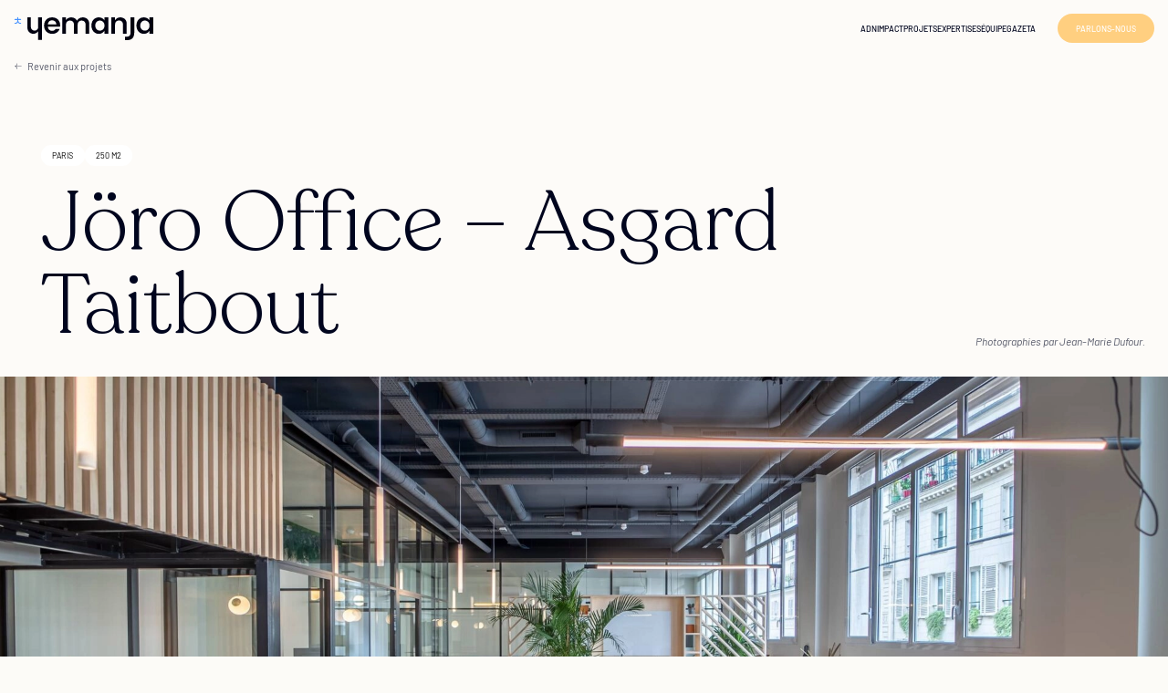

--- FILE ---
content_type: text/html; charset=UTF-8
request_url: https://yemanja.io/projets-amenagement-de-bureaux/joro-office-asgard-taitbout/
body_size: 19101
content:
<!doctype html>
<!--[if lt IE 7]><html class="no-js ie ie6 lt-ie9 lt-ie8 lt-ie7" lang="fr-FR"> <![endif]-->
<!--[if IE 7]><html class="no-js ie ie7 lt-ie9 lt-ie8" lang="fr-FR"> <![endif]-->
<!--[if IE 8]><html class="no-js ie ie8 lt-ie9" lang="fr-FR"> <![endif]-->
<!--[if gt IE 8]><!--><html class="no-js" style="margin: 0 !important;" lang="fr-FR"> <!--<![endif]-->
<head>
	<meta charset="UTF-8" />
	<meta name="google" content="notranslate">
	<title>Jöro office | Aménagement de bureaux design par Yemanja</title>
<link crossorigin data-rocket-preconnect href="https://js-eu1.hs-scripts.com" rel="preconnect">
<link crossorigin data-rocket-preconnect href="https://static.axept.io" rel="preconnect">
<link crossorigin data-rocket-preconnect href="https://www.googletagmanager.com" rel="preconnect">
<link crossorigin data-rocket-preconnect href="https://www.gstatic.com" rel="preconnect">
<link crossorigin data-rocket-preconnect href="https://js-eu1.hscollectedforms.net" rel="preconnect">
<link crossorigin data-rocket-preconnect href="https://js-eu1.hs-analytics.net" rel="preconnect">
<link crossorigin data-rocket-preconnect href="https://js-eu1.hs-banner.com" rel="preconnect">
<link crossorigin data-rocket-preconnect href="https://snap.licdn.com" rel="preconnect">
<link crossorigin data-rocket-preconnect href="https://sc.lfeeder.com" rel="preconnect">
<link crossorigin data-rocket-preconnect href="https://fonts.googleapis.com" rel="preconnect">
<link crossorigin data-rocket-preconnect href="https://www.google.com" rel="preconnect">
		
	<meta http-equiv="Content-Type" content="text/html; charset=UTF-8" />
	<meta http-equiv="X-UA-Compatible" content="IE=edge,chrome=1">
	<meta name="viewport" content="width=device-width, initial-scale=1.0, maximum-scale=1.0"/>
	<link rel="pingback" href="https://yemanja.io/xmlrpc.php" />

		<link rel="preload" href="https://yemanja.io/wp-content/themes/theme/public/font/Barlow-Italic.woff2" as="font" type="font/woff2" crossorigin="anonymous" />
	<link rel="preload" href="https://yemanja.io/wp-content/themes/theme/public/font/Barlow-Medium.woff2" as="font" type="font/woff2" crossorigin="anonymous" />
	<link rel="preload" href="https://yemanja.io/wp-content/themes/theme/public/font/Barlow-Regular.woff2" as="font" type="font/woff2" crossorigin="anonymous" />
	<link rel="preload" href="https://yemanja.io/wp-content/themes/theme/public/font/Recoleta-Light.woff2" as="font" type="font/woff2" crossorigin="anonymous" />
	
	<link rel="stylesheet" href="https://yemanja.io/wp-content/themes/theme/public/app.css" type="text/css" media="screen"/>
	<meta name='robots' content='index, follow, max-image-preview:large, max-snippet:-1, max-video-preview:-1' />

	<!-- This site is optimized with the Yoast SEO Premium plugin v23.7 (Yoast SEO v26.3) - https://yoast.com/wordpress/plugins/seo/ -->
	<meta name="description" content="Asgard fait appel à Yemanja et créent ensemble des bureaux design pour leur nouvelle offre de coworking Jöro Office, en plein cœur de Paris." />
	<link rel="canonical" href="https://yemanja.io/projets-amenagement-de-bureaux/joro-office-asgard-taitbout/" />
	<meta property="og:locale" content="fr_FR" />
	<meta property="og:type" content="article" />
	<meta property="og:title" content="Jöro office | Aménagement de bureaux design par Yemanja" />
	<meta property="og:description" content="Asgard fait appel à Yemanja et créent ensemble des bureaux design pour leur nouvelle offre de coworking Jöro Office, en plein cœur de Paris." />
	<meta property="og:url" content="https://yemanja.io/projets-amenagement-de-bureaux/joro-office-asgard-taitbout/" />
	<meta property="og:site_name" content="Yemanja" />
	<meta property="article:modified_time" content="2023-04-18T14:34:35+00:00" />
	<meta property="og:image" content="https://yemanja.io/wp-content/uploads/2022/09/amenagement-de-bureau-pme-joro-asgard-taitbout-07.jpg" />
	<meta property="og:image:width" content="2000" />
	<meta property="og:image:height" content="1600" />
	<meta property="og:image:type" content="image/jpeg" />
	<meta name="twitter:card" content="summary_large_image" />
	<meta name="twitter:title" content="Jöro office | Aménagement de bureaux design par Yemanja" />
	<meta name="twitter:description" content="Asgard fait appel à Yemanja et créent ensemble des bureaux design pour leur nouvelle offre de coworking Jöro Office, en plein cœur de Paris." />
	<meta name="twitter:image" content="https://yemanja.io/wp-content/uploads/2022/09/amenagement-de-bureau-pme-joro-asgard-taitbout-07.jpg" />
	<script type="application/ld+json" class="yoast-schema-graph">{"@context":"https://schema.org","@graph":[{"@type":"WebPage","@id":"https://yemanja.io/projets-amenagement-de-bureaux/joro-office-asgard-taitbout/","url":"https://yemanja.io/projets-amenagement-de-bureaux/joro-office-asgard-taitbout/","name":"Jöro office | Aménagement de bureaux design par Yemanja","isPartOf":{"@id":"https://yemanja.io/#website"},"primaryImageOfPage":{"@id":"https://yemanja.io/projets-amenagement-de-bureaux/joro-office-asgard-taitbout/#primaryimage"},"image":{"@id":"https://yemanja.io/projets-amenagement-de-bureaux/joro-office-asgard-taitbout/#primaryimage"},"thumbnailUrl":"https://yemanja.io/wp-content/uploads/2022/09/amenagement-de-bureau-pme-joro-asgard-taitbout-07.jpg","datePublished":"2022-09-26T12:30:26+00:00","dateModified":"2023-04-18T14:34:35+00:00","description":"Asgard fait appel à Yemanja et créent ensemble des bureaux design pour leur nouvelle offre de coworking Jöro Office, en plein cœur de Paris.","breadcrumb":{"@id":"https://yemanja.io/projets-amenagement-de-bureaux/joro-office-asgard-taitbout/#breadcrumb"},"inLanguage":"fr-FR","potentialAction":[{"@type":"ReadAction","target":["https://yemanja.io/projets-amenagement-de-bureaux/joro-office-asgard-taitbout/"]}]},{"@type":"ImageObject","inLanguage":"fr-FR","@id":"https://yemanja.io/projets-amenagement-de-bureaux/joro-office-asgard-taitbout/#primaryimage","url":"https://yemanja.io/wp-content/uploads/2022/09/amenagement-de-bureau-pme-joro-asgard-taitbout-07.jpg","contentUrl":"https://yemanja.io/wp-content/uploads/2022/09/amenagement-de-bureau-pme-joro-asgard-taitbout-07.jpg","width":2000,"height":1600,"caption":"Aménagement de bureau - PME - Joro Asgard Taitbout 07"},{"@type":"BreadcrumbList","@id":"https://yemanja.io/projets-amenagement-de-bureaux/joro-office-asgard-taitbout/#breadcrumb","itemListElement":[{"@type":"ListItem","position":1,"name":"Accueil","item":"https://yemanja.io/"},{"@type":"ListItem","position":2,"name":"Jöro Office"}]},{"@type":"WebSite","@id":"https://yemanja.io/#website","url":"https://yemanja.io/","name":"Yemanja","description":"Studio de conception et aménagement de bureaux hautement singuliers","publisher":{"@id":"https://yemanja.io/#organization"},"potentialAction":[{"@type":"SearchAction","target":{"@type":"EntryPoint","urlTemplate":"https://yemanja.io/?s={search_term_string}"},"query-input":{"@type":"PropertyValueSpecification","valueRequired":true,"valueName":"search_term_string"}}],"inLanguage":"fr-FR"},{"@type":"Organization","@id":"https://yemanja.io/#organization","name":"Yemanja","url":"https://yemanja.io/","logo":{"@type":"ImageObject","inLanguage":"fr-FR","@id":"https://yemanja.io/#/schema/logo/image/","url":"https://yemanja.io/wp-content/uploads/2022/09/yemanja_logo_big_bleu_noir.png","contentUrl":"https://yemanja.io/wp-content/uploads/2022/09/yemanja_logo_big_bleu_noir.png","width":8243,"height":2063,"caption":"Yemanja"},"image":{"@id":"https://yemanja.io/#/schema/logo/image/"}}]}</script>
	<!-- / Yoast SEO Premium plugin. -->


<link rel='dns-prefetch' href='//js-eu1.hs-scripts.com' />
<link rel='dns-prefetch' href='//www.googletagmanager.com' />
<link rel="alternate" title="oEmbed (JSON)" type="application/json+oembed" href="https://yemanja.io/wp-json/oembed/1.0/embed?url=https%3A%2F%2Fyemanja.io%2Fprojets-amenagement-de-bureaux%2Fjoro-office-asgard-taitbout%2F" />
<link rel="alternate" title="oEmbed (XML)" type="text/xml+oembed" href="https://yemanja.io/wp-json/oembed/1.0/embed?url=https%3A%2F%2Fyemanja.io%2Fprojets-amenagement-de-bureaux%2Fjoro-office-asgard-taitbout%2F&#038;format=xml" />
<style id='wp-img-auto-sizes-contain-inline-css' type='text/css'>
img:is([sizes=auto i],[sizes^="auto," i]){contain-intrinsic-size:3000px 1500px}
/*# sourceURL=wp-img-auto-sizes-contain-inline-css */
</style>
<style id='wp-emoji-styles-inline-css' type='text/css'>

	img.wp-smiley, img.emoji {
		display: inline !important;
		border: none !important;
		box-shadow: none !important;
		height: 1em !important;
		width: 1em !important;
		margin: 0 0.07em !important;
		vertical-align: -0.1em !important;
		background: none !important;
		padding: 0 !important;
	}
/*# sourceURL=wp-emoji-styles-inline-css */
</style>
<style id='wp-block-library-inline-css' type='text/css'>
:root{--wp-block-synced-color:#7a00df;--wp-block-synced-color--rgb:122,0,223;--wp-bound-block-color:var(--wp-block-synced-color);--wp-editor-canvas-background:#ddd;--wp-admin-theme-color:#007cba;--wp-admin-theme-color--rgb:0,124,186;--wp-admin-theme-color-darker-10:#006ba1;--wp-admin-theme-color-darker-10--rgb:0,107,160.5;--wp-admin-theme-color-darker-20:#005a87;--wp-admin-theme-color-darker-20--rgb:0,90,135;--wp-admin-border-width-focus:2px}@media (min-resolution:192dpi){:root{--wp-admin-border-width-focus:1.5px}}.wp-element-button{cursor:pointer}:root .has-very-light-gray-background-color{background-color:#eee}:root .has-very-dark-gray-background-color{background-color:#313131}:root .has-very-light-gray-color{color:#eee}:root .has-very-dark-gray-color{color:#313131}:root .has-vivid-green-cyan-to-vivid-cyan-blue-gradient-background{background:linear-gradient(135deg,#00d084,#0693e3)}:root .has-purple-crush-gradient-background{background:linear-gradient(135deg,#34e2e4,#4721fb 50%,#ab1dfe)}:root .has-hazy-dawn-gradient-background{background:linear-gradient(135deg,#faaca8,#dad0ec)}:root .has-subdued-olive-gradient-background{background:linear-gradient(135deg,#fafae1,#67a671)}:root .has-atomic-cream-gradient-background{background:linear-gradient(135deg,#fdd79a,#004a59)}:root .has-nightshade-gradient-background{background:linear-gradient(135deg,#330968,#31cdcf)}:root .has-midnight-gradient-background{background:linear-gradient(135deg,#020381,#2874fc)}:root{--wp--preset--font-size--normal:16px;--wp--preset--font-size--huge:42px}.has-regular-font-size{font-size:1em}.has-larger-font-size{font-size:2.625em}.has-normal-font-size{font-size:var(--wp--preset--font-size--normal)}.has-huge-font-size{font-size:var(--wp--preset--font-size--huge)}.has-text-align-center{text-align:center}.has-text-align-left{text-align:left}.has-text-align-right{text-align:right}.has-fit-text{white-space:nowrap!important}#end-resizable-editor-section{display:none}.aligncenter{clear:both}.items-justified-left{justify-content:flex-start}.items-justified-center{justify-content:center}.items-justified-right{justify-content:flex-end}.items-justified-space-between{justify-content:space-between}.screen-reader-text{border:0;clip-path:inset(50%);height:1px;margin:-1px;overflow:hidden;padding:0;position:absolute;width:1px;word-wrap:normal!important}.screen-reader-text:focus{background-color:#ddd;clip-path:none;color:#444;display:block;font-size:1em;height:auto;left:5px;line-height:normal;padding:15px 23px 14px;text-decoration:none;top:5px;width:auto;z-index:100000}html :where(.has-border-color){border-style:solid}html :where([style*=border-top-color]){border-top-style:solid}html :where([style*=border-right-color]){border-right-style:solid}html :where([style*=border-bottom-color]){border-bottom-style:solid}html :where([style*=border-left-color]){border-left-style:solid}html :where([style*=border-width]){border-style:solid}html :where([style*=border-top-width]){border-top-style:solid}html :where([style*=border-right-width]){border-right-style:solid}html :where([style*=border-bottom-width]){border-bottom-style:solid}html :where([style*=border-left-width]){border-left-style:solid}html :where(img[class*=wp-image-]){height:auto;max-width:100%}:where(figure){margin:0 0 1em}html :where(.is-position-sticky){--wp-admin--admin-bar--position-offset:var(--wp-admin--admin-bar--height,0px)}@media screen and (max-width:600px){html :where(.is-position-sticky){--wp-admin--admin-bar--position-offset:0px}}

/*# sourceURL=wp-block-library-inline-css */
</style><style id='global-styles-inline-css' type='text/css'>
:root{--wp--preset--aspect-ratio--square: 1;--wp--preset--aspect-ratio--4-3: 4/3;--wp--preset--aspect-ratio--3-4: 3/4;--wp--preset--aspect-ratio--3-2: 3/2;--wp--preset--aspect-ratio--2-3: 2/3;--wp--preset--aspect-ratio--16-9: 16/9;--wp--preset--aspect-ratio--9-16: 9/16;--wp--preset--color--black: #000000;--wp--preset--color--cyan-bluish-gray: #abb8c3;--wp--preset--color--white: #ffffff;--wp--preset--color--pale-pink: #f78da7;--wp--preset--color--vivid-red: #cf2e2e;--wp--preset--color--luminous-vivid-orange: #ff6900;--wp--preset--color--luminous-vivid-amber: #fcb900;--wp--preset--color--light-green-cyan: #7bdcb5;--wp--preset--color--vivid-green-cyan: #00d084;--wp--preset--color--pale-cyan-blue: #8ed1fc;--wp--preset--color--vivid-cyan-blue: #0693e3;--wp--preset--color--vivid-purple: #9b51e0;--wp--preset--gradient--vivid-cyan-blue-to-vivid-purple: linear-gradient(135deg,rgb(6,147,227) 0%,rgb(155,81,224) 100%);--wp--preset--gradient--light-green-cyan-to-vivid-green-cyan: linear-gradient(135deg,rgb(122,220,180) 0%,rgb(0,208,130) 100%);--wp--preset--gradient--luminous-vivid-amber-to-luminous-vivid-orange: linear-gradient(135deg,rgb(252,185,0) 0%,rgb(255,105,0) 100%);--wp--preset--gradient--luminous-vivid-orange-to-vivid-red: linear-gradient(135deg,rgb(255,105,0) 0%,rgb(207,46,46) 100%);--wp--preset--gradient--very-light-gray-to-cyan-bluish-gray: linear-gradient(135deg,rgb(238,238,238) 0%,rgb(169,184,195) 100%);--wp--preset--gradient--cool-to-warm-spectrum: linear-gradient(135deg,rgb(74,234,220) 0%,rgb(151,120,209) 20%,rgb(207,42,186) 40%,rgb(238,44,130) 60%,rgb(251,105,98) 80%,rgb(254,248,76) 100%);--wp--preset--gradient--blush-light-purple: linear-gradient(135deg,rgb(255,206,236) 0%,rgb(152,150,240) 100%);--wp--preset--gradient--blush-bordeaux: linear-gradient(135deg,rgb(254,205,165) 0%,rgb(254,45,45) 50%,rgb(107,0,62) 100%);--wp--preset--gradient--luminous-dusk: linear-gradient(135deg,rgb(255,203,112) 0%,rgb(199,81,192) 50%,rgb(65,88,208) 100%);--wp--preset--gradient--pale-ocean: linear-gradient(135deg,rgb(255,245,203) 0%,rgb(182,227,212) 50%,rgb(51,167,181) 100%);--wp--preset--gradient--electric-grass: linear-gradient(135deg,rgb(202,248,128) 0%,rgb(113,206,126) 100%);--wp--preset--gradient--midnight: linear-gradient(135deg,rgb(2,3,129) 0%,rgb(40,116,252) 100%);--wp--preset--font-size--small: 13px;--wp--preset--font-size--medium: 20px;--wp--preset--font-size--large: 36px;--wp--preset--font-size--x-large: 42px;--wp--preset--spacing--20: 0.44rem;--wp--preset--spacing--30: 0.67rem;--wp--preset--spacing--40: 1rem;--wp--preset--spacing--50: 1.5rem;--wp--preset--spacing--60: 2.25rem;--wp--preset--spacing--70: 3.38rem;--wp--preset--spacing--80: 5.06rem;--wp--preset--shadow--natural: 6px 6px 9px rgba(0, 0, 0, 0.2);--wp--preset--shadow--deep: 12px 12px 50px rgba(0, 0, 0, 0.4);--wp--preset--shadow--sharp: 6px 6px 0px rgba(0, 0, 0, 0.2);--wp--preset--shadow--outlined: 6px 6px 0px -3px rgb(255, 255, 255), 6px 6px rgb(0, 0, 0);--wp--preset--shadow--crisp: 6px 6px 0px rgb(0, 0, 0);}:where(.is-layout-flex){gap: 0.5em;}:where(.is-layout-grid){gap: 0.5em;}body .is-layout-flex{display: flex;}.is-layout-flex{flex-wrap: wrap;align-items: center;}.is-layout-flex > :is(*, div){margin: 0;}body .is-layout-grid{display: grid;}.is-layout-grid > :is(*, div){margin: 0;}:where(.wp-block-columns.is-layout-flex){gap: 2em;}:where(.wp-block-columns.is-layout-grid){gap: 2em;}:where(.wp-block-post-template.is-layout-flex){gap: 1.25em;}:where(.wp-block-post-template.is-layout-grid){gap: 1.25em;}.has-black-color{color: var(--wp--preset--color--black) !important;}.has-cyan-bluish-gray-color{color: var(--wp--preset--color--cyan-bluish-gray) !important;}.has-white-color{color: var(--wp--preset--color--white) !important;}.has-pale-pink-color{color: var(--wp--preset--color--pale-pink) !important;}.has-vivid-red-color{color: var(--wp--preset--color--vivid-red) !important;}.has-luminous-vivid-orange-color{color: var(--wp--preset--color--luminous-vivid-orange) !important;}.has-luminous-vivid-amber-color{color: var(--wp--preset--color--luminous-vivid-amber) !important;}.has-light-green-cyan-color{color: var(--wp--preset--color--light-green-cyan) !important;}.has-vivid-green-cyan-color{color: var(--wp--preset--color--vivid-green-cyan) !important;}.has-pale-cyan-blue-color{color: var(--wp--preset--color--pale-cyan-blue) !important;}.has-vivid-cyan-blue-color{color: var(--wp--preset--color--vivid-cyan-blue) !important;}.has-vivid-purple-color{color: var(--wp--preset--color--vivid-purple) !important;}.has-black-background-color{background-color: var(--wp--preset--color--black) !important;}.has-cyan-bluish-gray-background-color{background-color: var(--wp--preset--color--cyan-bluish-gray) !important;}.has-white-background-color{background-color: var(--wp--preset--color--white) !important;}.has-pale-pink-background-color{background-color: var(--wp--preset--color--pale-pink) !important;}.has-vivid-red-background-color{background-color: var(--wp--preset--color--vivid-red) !important;}.has-luminous-vivid-orange-background-color{background-color: var(--wp--preset--color--luminous-vivid-orange) !important;}.has-luminous-vivid-amber-background-color{background-color: var(--wp--preset--color--luminous-vivid-amber) !important;}.has-light-green-cyan-background-color{background-color: var(--wp--preset--color--light-green-cyan) !important;}.has-vivid-green-cyan-background-color{background-color: var(--wp--preset--color--vivid-green-cyan) !important;}.has-pale-cyan-blue-background-color{background-color: var(--wp--preset--color--pale-cyan-blue) !important;}.has-vivid-cyan-blue-background-color{background-color: var(--wp--preset--color--vivid-cyan-blue) !important;}.has-vivid-purple-background-color{background-color: var(--wp--preset--color--vivid-purple) !important;}.has-black-border-color{border-color: var(--wp--preset--color--black) !important;}.has-cyan-bluish-gray-border-color{border-color: var(--wp--preset--color--cyan-bluish-gray) !important;}.has-white-border-color{border-color: var(--wp--preset--color--white) !important;}.has-pale-pink-border-color{border-color: var(--wp--preset--color--pale-pink) !important;}.has-vivid-red-border-color{border-color: var(--wp--preset--color--vivid-red) !important;}.has-luminous-vivid-orange-border-color{border-color: var(--wp--preset--color--luminous-vivid-orange) !important;}.has-luminous-vivid-amber-border-color{border-color: var(--wp--preset--color--luminous-vivid-amber) !important;}.has-light-green-cyan-border-color{border-color: var(--wp--preset--color--light-green-cyan) !important;}.has-vivid-green-cyan-border-color{border-color: var(--wp--preset--color--vivid-green-cyan) !important;}.has-pale-cyan-blue-border-color{border-color: var(--wp--preset--color--pale-cyan-blue) !important;}.has-vivid-cyan-blue-border-color{border-color: var(--wp--preset--color--vivid-cyan-blue) !important;}.has-vivid-purple-border-color{border-color: var(--wp--preset--color--vivid-purple) !important;}.has-vivid-cyan-blue-to-vivid-purple-gradient-background{background: var(--wp--preset--gradient--vivid-cyan-blue-to-vivid-purple) !important;}.has-light-green-cyan-to-vivid-green-cyan-gradient-background{background: var(--wp--preset--gradient--light-green-cyan-to-vivid-green-cyan) !important;}.has-luminous-vivid-amber-to-luminous-vivid-orange-gradient-background{background: var(--wp--preset--gradient--luminous-vivid-amber-to-luminous-vivid-orange) !important;}.has-luminous-vivid-orange-to-vivid-red-gradient-background{background: var(--wp--preset--gradient--luminous-vivid-orange-to-vivid-red) !important;}.has-very-light-gray-to-cyan-bluish-gray-gradient-background{background: var(--wp--preset--gradient--very-light-gray-to-cyan-bluish-gray) !important;}.has-cool-to-warm-spectrum-gradient-background{background: var(--wp--preset--gradient--cool-to-warm-spectrum) !important;}.has-blush-light-purple-gradient-background{background: var(--wp--preset--gradient--blush-light-purple) !important;}.has-blush-bordeaux-gradient-background{background: var(--wp--preset--gradient--blush-bordeaux) !important;}.has-luminous-dusk-gradient-background{background: var(--wp--preset--gradient--luminous-dusk) !important;}.has-pale-ocean-gradient-background{background: var(--wp--preset--gradient--pale-ocean) !important;}.has-electric-grass-gradient-background{background: var(--wp--preset--gradient--electric-grass) !important;}.has-midnight-gradient-background{background: var(--wp--preset--gradient--midnight) !important;}.has-small-font-size{font-size: var(--wp--preset--font-size--small) !important;}.has-medium-font-size{font-size: var(--wp--preset--font-size--medium) !important;}.has-large-font-size{font-size: var(--wp--preset--font-size--large) !important;}.has-x-large-font-size{font-size: var(--wp--preset--font-size--x-large) !important;}
/*# sourceURL=global-styles-inline-css */
</style>

<style id='classic-theme-styles-inline-css' type='text/css'>
/*! This file is auto-generated */
.wp-block-button__link{color:#fff;background-color:#32373c;border-radius:9999px;box-shadow:none;text-decoration:none;padding:calc(.667em + 2px) calc(1.333em + 2px);font-size:1.125em}.wp-block-file__button{background:#32373c;color:#fff;text-decoration:none}
/*# sourceURL=/wp-includes/css/classic-themes.min.css */
</style>
<link rel='stylesheet' id='axeptio/main-css' href='https://yemanja.io/wp-content/plugins/axeptio-sdk-integration/dist/css/frontend/main.css' type='text/css' media='all' />

<!-- Extrait de code de la balise Google (gtag.js) ajouté par Site Kit -->
<!-- Extrait Google Analytics ajouté par Site Kit -->
<script type="text/javascript" src="https://www.googletagmanager.com/gtag/js?id=GT-WVJRX8P" id="google_gtagjs-js" async></script>
<script type="text/javascript" id="google_gtagjs-js-after">
/* <![CDATA[ */
window.dataLayer = window.dataLayer || [];function gtag(){dataLayer.push(arguments);}
gtag("set","linker",{"domains":["yemanja.io"]});
gtag("js", new Date());
gtag("set", "developer_id.dZTNiMT", true);
gtag("config", "GT-WVJRX8P");
//# sourceURL=google_gtagjs-js-after
/* ]]> */
</script>
<link rel="https://api.w.org/" href="https://yemanja.io/wp-json/" /><link rel="alternate" title="JSON" type="application/json" href="https://yemanja.io/wp-json/wp/v2/project/470" /><link rel="EditURI" type="application/rsd+xml" title="RSD" href="https://yemanja.io/xmlrpc.php?rsd" />
<meta name="generator" content="WordPress 6.9" />
<link rel='shortlink' href='https://yemanja.io/?p=470' />
<meta name="generator" content="Site Kit by Google 1.170.0" />			<!-- DO NOT COPY THIS SNIPPET! Start of Page Analytics Tracking for HubSpot WordPress plugin v11.3.21-->
			<script class="hsq-set-content-id" data-content-id="blog-post">
				var _hsq = _hsq || [];
				_hsq.push(["setContentType", "blog-post"]);
			</script>
			<!-- DO NOT COPY THIS SNIPPET! End of Page Analytics Tracking for HubSpot WordPress plugin -->
			<script>document.createElement( "picture" );if(!window.HTMLPictureElement && document.addEventListener) {window.addEventListener("DOMContentLoaded", function() {var s = document.createElement("script");s.src = "https://yemanja.io/wp-content/plugins/webp-express/js/picturefill.min.js";document.body.appendChild(s);});}</script><script>(function(ss,ex){ window.ldfdr=window.ldfdr||function(){(ldfdr._q=ldfdr._q||[]).push([].slice.call(arguments));};(function(d,s){ fs=d.getElementsByTagName(s)[0]; function ce(src){ var cs=d.createElement(s); cs.src=src; cs.async=1; fs.parentNode.insertBefore(cs,fs); };ce('https://sc.lfeeder.com/lftracker_v1_'+ss+(ex?'_'+ex:'')+'.js'); })(document,'script'); })('YEgkB8lLL528ep3Z');</script><link rel="llms-sitemap" href="https://yemanja.io/llms.txt" />

<!-- Balises Meta Google AdSense ajoutées par Site Kit -->
<meta name="google-adsense-platform-account" content="ca-host-pub-2644536267352236">
<meta name="google-adsense-platform-domain" content="sitekit.withgoogle.com">
<!-- Fin des balises Meta End Google AdSense ajoutées par Site Kit -->
<link rel="icon" href="https://yemanja.io/wp-content/uploads/2022/09/cropped-yemanja_favicon_cercle_big_jaune_bleu-1-150x150.png" sizes="32x32" />
<link rel="icon" href="https://yemanja.io/wp-content/uploads/2022/09/cropped-yemanja_favicon_cercle_big_jaune_bleu-1-300x300.png" sizes="192x192" />
<link rel="apple-touch-icon" href="https://yemanja.io/wp-content/uploads/2022/09/cropped-yemanja_favicon_cercle_big_jaune_bleu-1-300x300.png" />
<meta name="msapplication-TileImage" content="https://yemanja.io/wp-content/uploads/2022/09/cropped-yemanja_favicon_cercle_big_jaune_bleu-1-300x300.png" />

	<!-- Google Tag Manager -->
<script>(function(w,d,s,l,i){w[l]=w[l]||[];w[l].push({'gtm.start':
new Date().getTime(),event:'gtm.js'});var f=d.getElementsByTagName(s)[0],
j=d.createElement(s),dl=l!='dataLayer'?'&l='+l:'';j.async=true;j.src=
'https://www.googletagmanager.com/gtm.js?id='+i+dl;f.parentNode.insertBefore(j,f);
})(window,document,'script','dataLayer','GTM-MVLCT4V');</script>
<!-- End Google Tag Manager -->

<script type="text/javascript">
_linkedin_partner_id = "5680970";
window._linkedin_data_partner_ids = window._linkedin_data_partner_ids || [];
window._linkedin_data_partner_ids.push(_linkedin_partner_id);
</script><script type="text/javascript">
(function(l) {
if (!l){window.lintrk = function(a,b){window.lintrk.q.push([a,b])};
window.lintrk.q=[]}
var s = document.getElementsByTagName("script")[0];
var b = document.createElement("script");
b.type = "text/javascript";b.async = true;
b.src = "https://snap.licdn.com/li.lms-analytics/insight.min.js";
s.parentNode.insertBefore(b, s);})(window.lintrk);
</script>
<noscript>
<img height="1" width="1" style="display:none;" alt="" src="https://px.ads.linkedin.com/collect/?pid=5680970&fmt=gif" />
</noscript>
<!-- Google tag (gtag.js) -->
<script async src="https://www.googletagmanager.com/gtag/js?id=AW-11429834757"></script>
<script>
  window.dataLayer = window.dataLayer || [];
  function gtag(){dataLayer.push(arguments);}
  gtag('js', new Date());

  gtag('config', 'AW-11429834757');
</script>
<meta name="generator" content="WP Rocket 3.20.0.3" data-wpr-features="wpr_preconnect_external_domains wpr_preload_links wpr_desktop" /></head>
<body>
	<noscript><iframe src="https://www.googletagmanager.com/ns.html?id=GTM-MVLCT4V" height="0" width="0" style="display:none;visibility:hidden;"></iframe></noscript>


		<div class="layout-main" >
		<div  class="layout-main-header">
			<header  class="component-header js-component-header dft-flexCenter">
	<div class="ui-container-large">
		<div class="dft-flexCenterBetween">
			<a href="https://yemanja.io" class="component-header-logo js-header-logo">
				<div class="component-logo js-component-logo">
    <div class="js-component-logo-lottieContainer component-logo-lottieContainer"></div>
    <div class="component-logo-text"></div>
</div>			</a>
			<nav class="dft-flexCenter">
				<div class="component-header-content">
					<ul class="component-header-list dft-flexCenter">
													<li>
								<a href="https://yemanja.io/adn/" class="ui-p-xs ui-a is-animate dft-weight-500 dft-uppercase">ADN</a>
							</li>
													<li>
								<a href="https://yemanja.io/impact/" class="ui-p-xs ui-a is-animate dft-weight-500 dft-uppercase">Impact</a>
							</li>
													<li>
								<a href="https://yemanja.io/projets-amenagement-de-bureaux/" class="ui-p-xs ui-a is-animate dft-weight-500 dft-uppercase">Projets</a>
							</li>
													<li>
								<a href="https://yemanja.io/expertises/" class="ui-p-xs ui-a is-animate dft-weight-500 dft-uppercase">Expertises</a>
							</li>
													<li>
								<a href="https://yemanja.io/equipe/" class="ui-p-xs ui-a is-animate dft-weight-500 dft-uppercase">Équipe</a>
							</li>
													<li>
								<a href="https://yemanja.io/gazeta/" class="ui-p-xs ui-a is-animate dft-weight-500 dft-uppercase">Gazeta</a>
							</li>
											</ul>
				</div>
				
    <a href="https://yemanja.io/contact/" class="component-button component-header-button is-yellow dft-weight-500 dft-hideOnMobile" >
                            <div class="component-button-content">
                <span  class="component-button-text">
                    Parlons-nous
                </span>
                <span class="component-button-hover">Parlons-nous</span>
            </div>
                    </a>
				<button class="component-burger  js-component-burger" aria-label="Open/close menu">

</button>			</nav>
		</div>
	</div>
</header>
			<aside class="component-navigationMobile js-component-navigationMobile">
    <div class="component-navigationMobile-inner dft-border-radius js-component-navigationMobile-inner">

                <div class="component-navigationMobile-close js-component-navigationMobile-close" data-navigation-anim="button"></div>

        <div class="component-navigationMobile-project">
            <p class="ui-h2" data-navigation-anim="translate">Projet du moment</p>
            <div class="component-navigationMobile-selectedProject">
                <div class="component-menuProject dft-flexEndBetween">
    <div class="component-menuProject-left dft-flexAlignEnd">
        <div class="component-menuProject-image dft-border-radius dft-image is-portrait">
            <div class="component-menuProject-specs dft-flexCenter">
                <div class="ui-tag">Paris</div>
                <div class="ui-tag">560 m2</div>
            </div>
            <a href="https://yemanja.io/projets-amenagement-de-bureaux/federation-francaise-de-football/" data-link="https://yemanja.io/projets-amenagement-de-bureaux/federation-francaise-de-football/" data-navigation-anim="image">
                		
			<picture data-size="portrait">

							<source type="image/webp" srcset="https://yemanja.io/wp-content/uploads/2024/10/federation-francaise-de-foot-bureaux-par-yemanja-1.webp">
						<img
				class="dft-cursorPointer js-link"
				loading="lazy"
				src="https://yemanja.io/wp-content/uploads/2024/10/federation-francaise-de-foot-bureaux-par-yemanja-1.jpg"
				alt="Yemanja"
				width="1024"
				height="1536"
				srcset="https://yemanja.io/wp-content/uploads/2024/10/federation-francaise-de-foot-bureaux-par-yemanja-1.jpg 1024w, https://yemanja.io/wp-content/uploads/2024/10/federation-francaise-de-foot-bureaux-par-yemanja-1-200x300.jpg 200w, https://yemanja.io/wp-content/uploads/2024/10/federation-francaise-de-foot-bureaux-par-yemanja-1-683x1024.jpg 683w, https://yemanja.io/wp-content/uploads/2024/10/federation-francaise-de-foot-bureaux-par-yemanja-1-768x1152.jpg 768w"
				sizes="(max-width: 1024px) 100vw, 1024px"
				
			>
		</picture>
	            </a>
        </div>
        <a href="https://yemanja.io/projets-amenagement-de-bureaux/federation-francaise-de-football/" class="component-menuProject-content" data-navigation-anim="opacity">
            <p class="component-menuProject-title ui-h3 dft-cursorPointer js-link" data-link="https://yemanja.io/projets-amenagement-de-bureaux/federation-francaise-de-football/">Fédération Française de Football</p>
            <p class="component-menuProject-excerpt ui-p">Le projet de réaménagement des bureaux de la FFF par Yemanja a créé des espaces modernes, collaboratifs et écoresponsables, reflétant l’esprit d’équipe.</p>
        </a>
    </div>
    <div class="component-menuProject-right" data-navigation-anim="button">
        <a href="https://yemanja.io/projets-amenagement-de-bureaux/federation-francaise-de-football/" class="component-menuProject-button ui-button is-icon is-white js-component-menuProject-button"></a>
    </div>
</div>            </div> 
        </div>
        <nav class="component-navigationMobile-nav">
            <ul class="component-navigationMobile-list">
                <hr class="component-navigationMobile-separator" data-navigation-anim="line"></hr>
                                    <li class="component-navigationMobile-listItem" data-navigation-anim="translate">
                        <a href="https://yemanja.io/adn/" class="ui-h2 ui-a is-animate">ADN</a>
                    </li>
                                    <li class="component-navigationMobile-listItem" data-navigation-anim="translate">
                        <a href="https://yemanja.io/impact/" class="ui-h2 ui-a is-animate">Impact</a>
                    </li>
                                    <li class="component-navigationMobile-listItem" data-navigation-anim="translate">
                        <a href="https://yemanja.io/projets-amenagement-de-bureaux/" class="ui-h2 ui-a is-animate">Projets</a>
                    </li>
                                    <li class="component-navigationMobile-listItem" data-navigation-anim="translate">
                        <a href="https://yemanja.io/expertises/" class="ui-h2 ui-a is-animate">Expertises</a>
                    </li>
                                    <li class="component-navigationMobile-listItem" data-navigation-anim="translate">
                        <a href="https://yemanja.io/equipe/" class="ui-h2 ui-a is-animate">Équipe</a>
                    </li>
                                    <li class="component-navigationMobile-listItem" data-navigation-anim="translate">
                        <a href="https://yemanja.io/gazeta/" class="ui-h2 ui-a is-animate">Gazeta</a>
                    </li>
                                <li class="component-navigationMobile-listItem" data-navigation-anim="translate">
                    <a href="https://yemanja.io/contact/" class="ui-h2 ui-a is-animate">Parlons-nous</a>
                </li>
            </ul>
            <div class="component-navigationMobile-footer" data-navigation-anim="opacity">
                <ul class="component-navigationMobile-contact">
                    <li class="dft-flex">
                        <a href="https://www.google.com/maps?q=47 boulevard Saint Martin, 75003 Paris" target="_blank" class="ui-p-sm dft-uppercase">47 boulevard Saint Martin, 75003 Paris</a>
                    </li>
                    <li class="dft-flex">
                        <a href="tel:0601308595" class="component-navigationMobile-contactPhone ui-p-sm dft-uppercase">06 01 30 85 95</a>
                    </li>
                    <li class="dft-flex">
                        <a href="mailto:hello@yemanja.io" class="component-navigationMobile-contactMail ui-p-sm dft-uppercase">hello@yemanja.io</a>
                    </li>
                </ul>
                <ul class="component-navigationMobile-socials">
                                                            <li>
                        <a href="https://instagram.com/weareYemanja" target="_blank" class="ui-a is-animate ui-p-sm dft-uppercase">Instagram</a>
                    </li>
                                                            <li>
                        <a href="https://www.linkedin.com/company/yemanja/" target="_blank" class="ui-a is-animate ui-p-sm dft-uppercase">Linkedin</a>
                    </li>
                                                                                                    <li>
                        <a href="https://www.youtube.com/channel/UCsAMVKSThEne6sY8DJK-TmQ" target="_blank" class="ui-a is-animate ui-p-sm dft-uppercase">Youtube</a>
                    </li>
                                    </ul>
            </div>
        </nav>
    </div>
</aside>		</div>
		<div class="layout-loader" ></div>
        <div  class="layout-loader-overlay dft-flexCenterCenter js-page-team-loader">
            <div  class="component-loader js-component-loader">
    <div class="js-component-loader-lottieContainer component-loader-lottieContainer"></div>
</div>
        </div>
		<div  class="layout-smooth" data-lg-smooth>
			<div  class="layout-page" data-lg-page="transitionPage">
				<div class="layout-main-content" >
						<div class="page-single-project">
		<div class="page-single-project-background" style="background-color: rgba(252, 251, 247, 0.4)"></div>

		<div class="page-single-project-main">
						
<div class="section-heroProject">
	<div class="ui-container-large">
		<div class="section-heroProject-inner">
			<div class="section-heroProject-left">
				<a href="https://yemanja.io/projets-amenagement-de-bureaux/" class="section-heroProject-back ui-a is-animate ui-p-sm">
					<div class="component-icon icon-arrowTopRight icon-size-12">
    <svg fill="none" height="24" viewBox="0 0 24 24" width="24" xmlns="http://www.w3.org/2000/svg"><path clip-rule="evenodd" d="m7.43544 4.20084c.26778-.26779.70195-.26779.96974 0l.73444.73444c2.41558 2.41558 6.31998 2.43592 8.76048.05923.0196-.02008.0394-.04007.0593-.05997.2678-.26779.7019-.26779.9697 0 .007.00692.0137.01395.0203.02108.248.269.2415.6883-.0196.94941-.0199.01989-.0398.03965-.0599.05927-2.3767 2.44051-2.3563 6.3449.0592 8.7604l.7338.7338c.2677.2677.2677.7019 0 .9697-.2678.2678-.702.2678-.9698 0l-.7337-.7337c-1.7827-1.7827-2.496-4.2302-2.1394-6.54478l-10.64941 10.64948c-.26779.2677-.70196.2677-.96975 0-.26779-.2678-.26779-.702 0-.9698l10.84316-10.84318c-2.4096.48026-5.0066-.21367-6.87412-2.08119l-.73445-.73444c-.26778-.26779-.26778-.70196.00001-.96975z" fill="currentColor" fill-rule="evenodd"/></svg></div>					Revenir aux projets
				</a>
				<div class="section-heroProject-main">
					<div class="section-heroProject-tags">
						<div class="ui-tag">Paris</div>
						<div class="ui-tag">250 M2</div>
					</div>
					<h1 class="section-heroProject-title ui-title-xl">Jöro Office – Asgard Taitbout</h1>
				</div>
			</div>
			<div class="section-heroProject-right">
									<p class="section-heroProject-text ui-p">Photographies par Jean-Marie Dufour.</p>
							</div>
		</div>
	</div>

				<div class="section-heroProject-image dft-image">
					
			<picture data-size="landscape">

							<source type="image/webp" srcset="https://yemanja.io/wp-content/uploads/2022/09/yemanja-projets-joro-office-1920x1080.webp">
						<img
				class=""
				loading="lazy"
				src="https://yemanja.io/wp-content/uploads/2022/09/yemanja-projets-joro-office-1920x1080.jpg"
				alt="Yemanja"
				width="1920"
				height="1080"
				srcset="https://yemanja.io/wp-content/uploads/2022/09/yemanja-projets-joro-office-1920x1080.jpg 1920w, https://yemanja.io/wp-content/uploads/2022/09/yemanja-projets-joro-office-300x169.jpg 300w, https://yemanja.io/wp-content/uploads/2022/09/yemanja-projets-joro-office-1024x576.jpg 1024w, https://yemanja.io/wp-content/uploads/2022/09/yemanja-projets-joro-office-768x432.jpg 768w, https://yemanja.io/wp-content/uploads/2022/09/yemanja-projets-joro-office-1536x864.jpg 1536w, https://yemanja.io/wp-content/uploads/2022/09/yemanja-projets-joro-office-2048x1152.jpg 2048w"
				sizes="(max-width: 1920px) 100vw, 1920px"
				
			>
		</picture>
			</div>
	</div>

						<div class="component-sections">
      <section class="section-titleTextImageSmall ui-section-padding-s">
	<div class="ui-container">
		<div class="section-titleTextImageSmall-inner ">
			<div class="section-titleTextImageSmall-main">
				<div class="section-titleTextImageSmall-left">
											<h2 class="section-titleTextImageSmall-title ui-h1">
							Contexte & enjeux
						</h2>
									</div>
				<div class="section-titleTextImageSmall-right">
											<div class="section-titleTextImageSmall-content ui-wysiwyg is-medium">
							<div class="btx-col-10">
<div class="btx-item js-item-text btx-text btx-left-align btx-primary-font">
<div class="btx-row">
<div class="btx-text-content btx-col-6">
<div>Avec Jöro office, Asgard Group accueille ses locataires comme des invités prestigieux de sa maison d’hôtes et propose un service haut de gamme de bureaux design flexibles.</div>
<div class="btx-text-content-inner">Pour cette seconde collaboration, les enjeux de l’espace Taitbout 78 restent les mêmes : viser une “haute qualité de vie au travail” pour des utilisateurs heureux.</div>
</div>
</div>
</div>
</div>
<div class="btx-text-content-inner"></div>
<div>Conception, design, mobilier, coordination des travaux… toute <a href="https://yemanja.io/expertises/">nos expertises en aménagement de bureaux</a> sont sollicitées. Notre rôle est clair : redonner à ce lieu un charme inégalé.</div>
<div class="btx-col-10">
<div class="btx-item js-item-text btx-text btx-left-align btx-primary-font">
<div class="btx-row">
<div class="btx-text-content btx-col-6">
<div class="btx-text-content-inner"></div>
</div>
</div>
</div>
</div>
<div class="btx-col-1"></div>

						</div>
									</div>
			</div>
							<div class="section-titleTextImageSmall-image dft-image dft-border-radius is-landscape">
							
			<picture data-size="square">

							<source type="image/webp" srcset="https://yemanja.io/wp-content/uploads/2022/09/amenagement-coworking-design-joro-4-scaled-1920x1707.webp">
						<img
				class=""
				loading="lazy"
				src="https://yemanja.io/wp-content/uploads/2022/09/amenagement-coworking-design-joro-4-scaled-1920x1707.jpg"
				alt="Yemanja"
				width="1920"
				height="1707"
				srcset=""
				sizes="(max-width: 1920px) 100vw, 1920px"
				
			>
		</picture>
					</div>
					</div>
	</div>
</section>
      <section class="section-beforeAfter ui-section-padding-s">
	<div class="section-beforeAfter-container ui-container-desktop dft-border-radius">
		
<div class="component-beforeAfter js-component-beforeAfter">
	<div class="component-beforeAfter-inner">
		<div class="component-beforeAfter-images">
			<div class="component-beforeAfter-image component-beforeAfter-image--before dft-image is-landscape js-component-beforeAfter-before">
						
			<picture data-size="landscape">

							<source type="image/webp" srcset="https://yemanja.io/wp-content/uploads/2022/08/amenagements-de-bureaux-taitbout-04-scaled-1920x1080.webp">
						<img
				class=""
				loading="lazy"
				src="https://yemanja.io/wp-content/uploads/2022/08/amenagements-de-bureaux-taitbout-04-scaled-1920x1080.jpg"
				alt="Yemanja"
				width="1920"
				height="1080"
				srcset=""
				sizes="(max-width: 1920px) 100vw, 1920px"
				
			>
		</picture>
				</div>
			<div class="component-beforeAfter-image component-beforeAfter-image--after dft-image is-landscape js-component-beforeAfter-after">
						
			<picture data-size="landscape">

							<source type="image/webp" srcset="https://yemanja.io/wp-content/uploads/2022/09/amenagements-de-bureaux-taitbout-02-3-scaled-1920x1080.webp">
						<img
				class=""
				loading="lazy"
				src="https://yemanja.io/wp-content/uploads/2022/09/amenagements-de-bureaux-taitbout-02-3-scaled-1920x1080.jpg"
				alt="Yemanja"
				width="1920"
				height="1080"
				srcset=""
				sizes="(max-width: 1920px) 100vw, 1920px"
				
			>
		</picture>
				</div>
		</div>
	</div>
	<div class="component-beforeAfter-overlay js-component-beforeAfter-sliderContainer">
		<div class="component-beforeAfter-buttons">
			<div class="component-beforeAfter-button component-beforeAfter-button--before js-component-beforeAfter-buttonBefore">
				
    <button class="component-button is-white" type="">
                            <div class="component-button-content">
                <span  class="component-button-text ">
                    Avant
                </span>
                <span class="component-button-hover">Avant</span>
            </div>
                    </button>
			</div>
			<div class="component-beforeAfter-button component-beforeAfter-button--after js-component-beforeAfter-buttonAfter">
				
    <button class="component-button is-white" type="">
                            <div class="component-button-content">
                <span  class="component-button-text ">
                    Après
                </span>
                <span class="component-button-hover">Après</span>
            </div>
                    </button>
			</div>
		</div>
		<div class="component-beforeAfter-slider js-component-beforeAfter-slider">
			<div class="component-icon icon-arrowDrag icon-size-32">
    <svg fill="none" height="24" viewBox="0 0 24 24" width="24" xmlns="http://www.w3.org/2000/svg"><g clip-rule="evenodd" fill="currentColor" fill-rule="evenodd"><path d="m22 12.305c-.0024.3877-.3175.7013-.7058.7013-.0069 0-.0139-.0001-.0208-.0001-1.8074.0112-3.2685 1.4797-3.2685 3.2893v.5988c0 .3898-.316.7058-.7058.7058-.3899 0-.7059-.316-.7059-.7058v-.5988c0-1.6864.888-3.1656 2.2221-3.9951-1.3341-.8295-2.2221-2.30871-2.2221-3.99509v-.59941c0-.38981.316-.70581.7059-.70581.3898 0 .7058.316.7058.70581v.59942c0 1.80958 1.4611 3.27808 3.2685 3.28928.0069-.0001.0139-.0001.0208-.0001.3898 0 .7058.316.7058.7058z"/><path d="m2.00001 12.2952c.00243-.3878.3175-.7013.7058-.7013h.02082c1.80735-.0112 3.26851-1.4797 3.26851-3.28925v-.59884c0-.38981.316-.70581.70581-.70581s.70581.316.70581.70581v.59884c0 1.68637-.88799 3.16555-2.22211 3.99505 1.33412.8296 2.22211 2.3087 2.22211 3.9951v.5994c0 .3898-.316.7058-.70581.7058s-.70582-.316-.70582-.7058v-.5994c.00001-1.8095-1.46115-3.2781-3.2685-3.2893-.00693.0001-.01387.0001-.02082.0001-.38981 0-.70581-.316-.70581-.7058z"/></g></svg></div>		</div>
	</div>
</div>
	</div>
</section>
      <section class="section-3Images ui-section-padding-s js-component-threeImages">
	<div class="ui-container">
		

	<div class="component-images js-component-threeImages-slider swiper">
		<div class="component-images-inner swiper-wrapper">
							<div class="component-images-imageContainer dft-border-radius swiper-slide">
							
			<picture data-size="square">

							<source type="image/webp" srcset="https://yemanja.io/wp-content/uploads/2022/09/amenagement-coworking-design-joro-3-scaled-1707x1920.webp">
						<img
				class="component-images-image"
				loading="lazy"
				src="https://yemanja.io/wp-content/uploads/2022/09/amenagement-coworking-design-joro-3-scaled-1707x1920.jpg"
				alt="Yemanja"
				width="1707"
				height="1920"
				srcset=""
				sizes="(max-width: 1707px) 100vw, 1707px"
				
			>
		</picture>
					</div>
							<div class="component-images-imageContainer dft-border-radius swiper-slide">
							
			<picture data-size="square">

							<source type="image/webp" srcset="https://yemanja.io/wp-content/uploads/2022/09/amenagement-coworking-design-joro-2-scaled-1707x1920.webp">
						<img
				class="component-images-image"
				loading="lazy"
				src="https://yemanja.io/wp-content/uploads/2022/09/amenagement-coworking-design-joro-2-scaled-1707x1920.jpg"
				alt="Yemanja"
				width="1707"
				height="1920"
				srcset=""
				sizes="(max-width: 1707px) 100vw, 1707px"
				
			>
		</picture>
					</div>
							<div class="component-images-imageContainer dft-border-radius swiper-slide">
							
			<picture data-size="square">

							<source type="image/webp" srcset="https://yemanja.io/wp-content/uploads/2022/09/amenagement-coworking-design-joro-1-scaled-1707x1920.webp">
						<img
				class="component-images-image"
				loading="lazy"
				src="https://yemanja.io/wp-content/uploads/2022/09/amenagement-coworking-design-joro-1-scaled-1707x1920.jpg"
				alt="Yemanja"
				width="1707"
				height="1920"
				srcset=""
				sizes="(max-width: 1707px) 100vw, 1707px"
				
			>
		</picture>
					</div>
					</div>
	</div>
	</div>
</section>
      <section class="section-titleTextImageBig ui-section-padding-s">
	<div class="ui-container-desktop">
		<div class="section-titleTextImageBig-inner ">
			<div class="section-titleTextImageBig-left">
									<div class="section-titleTextImageBig-slider">
						
	<div class="component-sliderImages js-component-sliderImages">
		<div class="component-sliderImages-slider js-component-sliderImages-slider swiper">
			<ul class="component-sliderImages-slider-wrapper swiper-wrapper">
									<li class="component-sliderImages-slide swiper-slide">
						<div class="component-sliderImages-image dft-image is-portrait">
									
			<picture data-size="square">

							<source type="image/webp" srcset="https://yemanja.io/wp-content/uploads/2022/09/amenagement-de-bureau-pme-joro-asgard-taitbout-11-1334x1920.webp">
						<img
				class="component-sliderImages-img"
				loading="eager"
				src="https://yemanja.io/wp-content/uploads/2022/09/amenagement-de-bureau-pme-joro-asgard-taitbout-11-1334x1920.jpg"
				alt="Yemanja"
				width="1334"
				height="1920"
				srcset=""
				sizes="(max-width: 1334px) 100vw, 1334px"
				
			>
		</picture>
							</div>
					</li>
									<li class="component-sliderImages-slide swiper-slide">
						<div class="component-sliderImages-image dft-image is-portrait">
									
			<picture data-size="square">

							<source type="image/webp" srcset="https://yemanja.io/wp-content/uploads/2022/09/amenagement-de-bureau-pme-joro-asgard-taitbout-15-1668x1920.webp">
						<img
				class="component-sliderImages-img"
				loading="eager"
				src="https://yemanja.io/wp-content/uploads/2022/09/amenagement-de-bureau-pme-joro-asgard-taitbout-15-1668x1920.jpg"
				alt="Yemanja"
				width="1668"
				height="1920"
				srcset=""
				sizes="(max-width: 1668px) 100vw, 1668px"
				
			>
		</picture>
							</div>
					</li>
									<li class="component-sliderImages-slide swiper-slide">
						<div class="component-sliderImages-image dft-image is-portrait">
									
			<picture data-size="square">

							<source type="image/webp" srcset="https://yemanja.io/wp-content/uploads/2022/09/amenagement-de-bureau-pme-joro-asgard-taitbout-13.webp">
						<img
				class="component-sliderImages-img"
				loading="eager"
				src="https://yemanja.io/wp-content/uploads/2022/09/amenagement-de-bureau-pme-joro-asgard-taitbout-13.jpg"
				alt="Yemanja"
				width="1334"
				height="2000"
				srcset="https://yemanja.io/wp-content/uploads/2022/09/amenagement-de-bureau-pme-joro-asgard-taitbout-13.jpg 1334w, https://yemanja.io/wp-content/uploads/2022/09/amenagement-de-bureau-pme-joro-asgard-taitbout-13-200x300.jpg 200w, https://yemanja.io/wp-content/uploads/2022/09/amenagement-de-bureau-pme-joro-asgard-taitbout-13-683x1024.jpg 683w, https://yemanja.io/wp-content/uploads/2022/09/amenagement-de-bureau-pme-joro-asgard-taitbout-13-768x1151.jpg 768w, https://yemanja.io/wp-content/uploads/2022/09/amenagement-de-bureau-pme-joro-asgard-taitbout-13-1025x1536.jpg 1025w"
				sizes="(max-width: 1281px) 100vw, 1281px"
				
			>
		</picture>
							</div>
					</li>
							</ul>
			<div class="component-sliderImages-nav">
				<button class="component-sliderImages-nav-button component-sliderImages-nav-button--prev ui-button js-component-sliderImages-prev" aria-label="Précédent">
					<div class="component-icon icon-arrowTopRight icon-size-12">
    <svg fill="none" height="24" viewBox="0 0 24 24" width="24" xmlns="http://www.w3.org/2000/svg"><path clip-rule="evenodd" d="m7.43544 4.20084c.26778-.26779.70195-.26779.96974 0l.73444.73444c2.41558 2.41558 6.31998 2.43592 8.76048.05923.0196-.02008.0394-.04007.0593-.05997.2678-.26779.7019-.26779.9697 0 .007.00692.0137.01395.0203.02108.248.269.2415.6883-.0196.94941-.0199.01989-.0398.03965-.0599.05927-2.3767 2.44051-2.3563 6.3449.0592 8.7604l.7338.7338c.2677.2677.2677.7019 0 .9697-.2678.2678-.702.2678-.9698 0l-.7337-.7337c-1.7827-1.7827-2.496-4.2302-2.1394-6.54478l-10.64941 10.64948c-.26779.2677-.70196.2677-.96975 0-.26779-.2678-.26779-.702 0-.9698l10.84316-10.84318c-2.4096.48026-5.0066-.21367-6.87412-2.08119l-.73445-.73444c-.26778-.26779-.26778-.70196.00001-.96975z" fill="currentColor" fill-rule="evenodd"/></svg></div>				</button>
				<button class="component-sliderImages-nav-button component-sliderImages-nav-button--next ui-button js-component-sliderImages-next" aria-label="Suivant">
					<div class="component-icon icon-arrowTopRight icon-size-12">
    <svg fill="none" height="24" viewBox="0 0 24 24" width="24" xmlns="http://www.w3.org/2000/svg"><path clip-rule="evenodd" d="m7.43544 4.20084c.26778-.26779.70195-.26779.96974 0l.73444.73444c2.41558 2.41558 6.31998 2.43592 8.76048.05923.0196-.02008.0394-.04007.0593-.05997.2678-.26779.7019-.26779.9697 0 .007.00692.0137.01395.0203.02108.248.269.2415.6883-.0196.94941-.0199.01989-.0398.03965-.0599.05927-2.3767 2.44051-2.3563 6.3449.0592 8.7604l.7338.7338c.2677.2677.2677.7019 0 .9697-.2678.2678-.702.2678-.9698 0l-.7337-.7337c-1.7827-1.7827-2.496-4.2302-2.1394-6.54478l-10.64941 10.64948c-.26779.2677-.70196.2677-.96975 0-.26779-.2678-.26779-.702 0-.9698l10.84316-10.84318c-2.4096.48026-5.0066-.21367-6.87412-2.08119l-.73445-.73444c-.26778-.26779-.26778-.70196.00001-.96975z" fill="currentColor" fill-rule="evenodd"/></svg></div>				</button>
			</div>
		</div>
	</div>
					</div>
							</div>
			<div class="section-titleTextImageBig-right">
				<div class="ui-container-mobile">
											<h2 class="section-titleTextImageBig-title ui-h1">
							Un coworking B&B
						</h2>
																<div class="section-titleTextImageBig-content ui-wysiwyg is-medium is-light dft-indent">
							<p>Lorsque les futurs locataires poussent la porte d’entrée, des plantes suspendues surplombent un bardage de bois. Pour accéder à l&rsquo;open space, ils sont invités à passer sous un mezzanine entièrement sur-mesure pensée comme un passage intime et accueillant.</p>
<p>Dès l’entrée sur le plateau, la hauteur sous plafond grandiose interpelle. Un double niveau se dessine et de grandes ouvertures traversantes offrent une lumière naturelle très confortable. A rénover entièrement, l’objectif était de conserver au maximum les atouts du bâtiment existant pour sublimer le futur réaménagement.</p>
<p>La pièce principale, destinée aux postes de travail, est entièrement libre, offrant un espace de bureaux organisé de manière graphique et lisible. Les façades quadrillées en verrière des espaces de réunions en périphérie, marquent la circulation. La mise en peinture du plafond et des lots techniques permettent d’harmoniser le design du lieu et de faire ressortir les éléments menuisés et sur-mesure du projet.</p>
<p>La teinte du plafond est proche des éléments structurants, tels que les châssis métalliques ou la structure en métal de la mezzanine. Avec une transparence omniprésente, les points de vue sur le plateau se multiplient offrant une lecture rapide des différents espaces.<br />
Pour un moment de pause au calme, la mezzanine, entourée de de bardage bois, est comme un belvédère, elle surplombe pour offrir son meilleur point de vue. Les matériaux principaux sont laissés naturels et bruts. Le bois des éléments sur-mesure, le béton ciré, le quartz du plan de travail de la cuisine ou le mobilier informel mélangent minéralité et végétal dans le but d’offrir un espace de travail “comme chez soi”.</p>

						</div>
									</div>
			</div>
		</div>
	</div>
</section>
      <section class="section-2Images ui-section-padding-s">
	<div class="ui-container">
		

	<div class="component-images ">
		<div class="component-images-inner ">
							<div class="component-images-imageContainer dft-border-radius ">
							
			<picture data-size="square">

							<source type="image/webp" srcset="https://yemanja.io/wp-content/uploads/2022/09/amenagement-de-bureau-pme-joro-asgard-taitbout-10.webp">
						<img
				class="component-images-image"
				loading="lazy"
				src="https://yemanja.io/wp-content/uploads/2022/09/amenagement-de-bureau-pme-joro-asgard-taitbout-10.jpg"
				alt="Yemanja"
				width="2000"
				height="1334"
				srcset="https://yemanja.io/wp-content/uploads/2022/09/amenagement-de-bureau-pme-joro-asgard-taitbout-10.jpg 2000w, https://yemanja.io/wp-content/uploads/2022/09/amenagement-de-bureau-pme-joro-asgard-taitbout-10-300x200.jpg 300w, https://yemanja.io/wp-content/uploads/2022/09/amenagement-de-bureau-pme-joro-asgard-taitbout-10-1024x683.jpg 1024w, https://yemanja.io/wp-content/uploads/2022/09/amenagement-de-bureau-pme-joro-asgard-taitbout-10-768x512.jpg 768w, https://yemanja.io/wp-content/uploads/2022/09/amenagement-de-bureau-pme-joro-asgard-taitbout-10-1536x1025.jpg 1536w"
				sizes="(max-width: 1920px) 100vw, 1920px"
				
			>
		</picture>
					</div>
							<div class="component-images-imageContainer dft-border-radius ">
							
			<picture data-size="square">

							<source type="image/webp" srcset="https://yemanja.io/wp-content/uploads/2022/09/amenagements-de-bureaux-taitbout-08-scaled-1708x1920.webp">
						<img
				class="component-images-image"
				loading="lazy"
				src="https://yemanja.io/wp-content/uploads/2022/09/amenagements-de-bureaux-taitbout-08-scaled-1708x1920.jpg"
				alt="Yemanja"
				width="1708"
				height="1920"
				srcset=""
				sizes="(max-width: 1708px) 100vw, 1708px"
				
			>
		</picture>
					</div>
					</div>
	</div>
	</div>
</section>
      <section class="section-testimony section-testimony--white ui-section-margin-s">
	<div class="ui-container">
    
		<div class="section-testimony-main">
			<div class="section-testimony-left">
									<p class="section-testimony-text ui-h3">Nous souhaitons faire de JÖRO une marque proposant des espaces de vie et de travail singuliers et identifiable.
Nous sommes ravis de notre collaboration avec les équipes de Yemanja, qui nous permet d’imaginer et réaliser des espaces de travail design, flexibles et correspondant aux nouveaux usages immobiliers.



</p>
							</div>
			<div class="section-testimony-right">
									<div class="section-testimony-image dft-image dft-border-radius is-portrait">
								
			<picture data-size="portrait">

							<source type="image/webp" srcset="https://yemanja.io/wp-content/uploads/2022/09/amenagement-de-bureau-pme-joro-asgard-taitbout-03-1080x1920.webp">
						<img
				class=""
				loading="lazy"
				src="https://yemanja.io/wp-content/uploads/2022/09/amenagement-de-bureau-pme-joro-asgard-taitbout-03-1080x1920.jpg"
				alt="Yemanja"
				width="1080"
				height="1920"
				srcset=""
				sizes="(max-width: 1080px) 100vw, 1080px"
				
			>
		</picture>
						</div>
							</div>
		</div>
		<div class="section-testimony-footer">
							<div class="section-testimony-name ui-h5">Romain Ruby</div>
										<div class="section-testimony-company ui-p">Directeur des investissements de Asgard Group</div>
					</div>
	</div>
</section>
  </div>

            			
	<div class="section-redirectProject js-section-redirectProject">
		<div class="section-redirectProject-wrapper js-section-redirectProject-wrapper">
			<div class="section-redirectProject-background">
						
			<picture data-size="large">

							<source type="image/webp" srcset="https://yemanja.io/wp-content/uploads/2022/09/yemanja-projets-brut-1024x576.webp">
						<img
				class=""
				loading="lazy"
				src="https://yemanja.io/wp-content/uploads/2022/09/yemanja-projets-brut-1024x576.jpg"
				alt="Yemanja"
				width="1024"
				height="576"
				srcset="https://yemanja.io/wp-content/uploads/2022/09/yemanja-projets-brut-1024x576.jpg 1024w, https://yemanja.io/wp-content/uploads/2022/09/yemanja-projets-brut-300x169.jpg 300w, https://yemanja.io/wp-content/uploads/2022/09/yemanja-projets-brut-768x432.jpg 768w, https://yemanja.io/wp-content/uploads/2022/09/yemanja-projets-brut-1536x865.jpg 1536w, https://yemanja.io/wp-content/uploads/2022/09/yemanja-projets-brut-2048x1153.jpg 2048w, https://yemanja.io/wp-content/uploads/2022/09/yemanja-projets-brut-1920x1080.jpg 1920w"
				sizes="(max-width: 1024px) 100vw, 1024px"
				
			>
		</picture>
				</div>
		</div>
		<div class="ui-container">
			<div class="section-redirectProject-inner">
				<h2 class="section-redirectProject-title ui-h2">Projet suivant</h2>
				<div class="section-redirectProject-cta">
					<a class="section-redirectProject-cta-wrapper js-section-redirectProject-wrapper" href="https://yemanja.io/projets-amenagement-de-bureaux/brut-2021/" aria-label="">
						<h3 class="section-redirectProject-cta-title ui-title-xxl js-section-redirectProject-title">Brut.</h3>
						<span class="section-redirectProject-cta-title-hover ui-title-xxl js-section-redirectProject-hover">Brut.</span>
					</a>
					<a class="section-redirectProject-cta-button ui-button is-icon is-blue-ocean js-section-redirectProject-button" href="https://yemanja.io/projets-amenagement-de-bureaux/brut-2021/" aria-label="">
						<div class="component-icon icon-arrowTopRight icon-size-24">
    <svg fill="none" height="24" viewBox="0 0 24 24" width="24" xmlns="http://www.w3.org/2000/svg"><path clip-rule="evenodd" d="m7.43544 4.20084c.26778-.26779.70195-.26779.96974 0l.73444.73444c2.41558 2.41558 6.31998 2.43592 8.76048.05923.0196-.02008.0394-.04007.0593-.05997.2678-.26779.7019-.26779.9697 0 .007.00692.0137.01395.0203.02108.248.269.2415.6883-.0196.94941-.0199.01989-.0398.03965-.0599.05927-2.3767 2.44051-2.3563 6.3449.0592 8.7604l.7338.7338c.2677.2677.2677.7019 0 .9697-.2678.2678-.702.2678-.9698 0l-.7337-.7337c-1.7827-1.7827-2.496-4.2302-2.1394-6.54478l-10.64941 10.64948c-.26779.2677-.70196.2677-.96975 0-.26779-.2678-.26779-.702 0-.9698l10.84316-10.84318c-2.4096.48026-5.0066-.21367-6.87412-2.08119l-.73445-.73444c-.26778-.26779-.26778-.70196.00001-.96975z" fill="currentColor" fill-rule="evenodd"/></svg></div>					</a>
				</div>
			</div>
		</div>
	</div>

		</div>
	</div>
				</div>
				<div class="layout-main-footer" >
					<footer class="component-footer js-component-footer" data-lg-scroll >
	<div class="component-footer-overlay js-component-footer-overlay"  data-lg-scroll></div>
	<div class="ui-container dft-fullHeight">
		<div class="component-footer-inner">
						<a href="https://yemanja.io">
				<div class="component-logo js-component-logo">
    <div class="js-component-logo-lottieContainer component-logo-lottieContainer"></div>
    <div class="component-logo-text"></div>
</div>			</a>

						<ul class="component-footer-findUs">
				<li class="component-footer-findUsItem">
					<p class="ui-h3">47 boulevard Saint Martin, 75003 Paris</p>
				</li>
				<li class="component-footer-findUsItem">
					<a href="mailto:hello@yemanja.io" class="ui-a is-blue ui-h3">hello@yemanja.io</a>
				</li>
				<li class="component-footer-findUsItem">
					<a href="tel:0601308595" class="ui-a is-yellow ui-h3">06 01 30 85 95</a>
				</li>
			</ul>

						<div class="component-footer-sub">

								<nav class="component-footer-nav">
											<ul class="component-footer-list">
															<li class="component-footer-listItem">
									<a href="https://yemanja.io/adn/" class="ui-p ui-a is-animate">Notre ADN</a>
								</li>
															<li class="component-footer-listItem">
									<a href="https://yemanja.io/expertises/" class="ui-p ui-a is-animate">Nos 5 Expertises</a>
								</li>
															<li class="component-footer-listItem">
									<a href="https://yemanja.io/equipe/" class="ui-p ui-a is-animate">Notre Équipe</a>
								</li>
													</ul>
											<ul class="component-footer-list">
															<li class="component-footer-listItem">
									<a href="https://yemanja.io/projets-amenagement-de-bureaux/" class="ui-p ui-a is-animate">Nos projets d'aménagement de bureaux</a>
								</li>
															<li class="component-footer-listItem">
									<a href="https://yemanja.io/gazeta/" class="ui-p ui-a is-animate">Notre Gazeta</a>
								</li>
													</ul>
									</nav>

				<ul class="component-footer-socials">
															<li class="dft-socialIcon">
						<a href="https://instagram.com/weareYemanja" target="_blank" class="component-footer-socialItem dft-image is-square">
							<div class="component-icon icon-instagram icon-size-20">
    <svg fill="none" height="24" viewBox="0 0 24 24" width="24" xmlns="http://www.w3.org/2000/svg"><path d="m12 2c-2.71375 0-3.055.0125-4.12125.06-1.06625.05-1.7925.2175-2.42875.465-.66738.25102-1.27189.64478-1.77125 1.15375-.50865.49962-.90237 1.10405-1.15375 1.77125-.2475.635-.41625 1.3625-.465 2.425-.0475 1.06875-.06 1.40875-.06 4.1263 0 2.715.0125 3.055.06 4.1212.05 1.065.2175 1.7912.465 2.4275.25625.6575.5975 1.215 1.15375 1.7712.555.5563 1.1125.8988 1.77 1.1538.6375.2475 1.3625.4162 2.4275.465 1.0675.0475 1.4075.06 4.12375.06 2.7163 0 3.055-.0125 4.1225-.06 1.0638-.05 1.7925-.2175 2.4288-.465.6669-.2511 1.271-.6449 1.7699-1.1538.5563-.5562.8976-1.1137 1.1538-1.7712.2463-.6363.415-1.3625.465-2.4275.0475-1.0662.06-1.4062.06-4.1225 0-2.71625-.0125-3.05625-.06-4.12375-.05-1.06375-.2187-1.79125-.465-2.42625-.2513-.66722-.6451-1.27166-1.1538-1.77125-.4992-.50916-1.1037-.90294-1.7712-1.15375-.6375-.2475-1.365-.41625-2.4287-.465-1.0675-.0475-1.4063-.06-4.1238-.06h.0038zm-.8962 1.8025h.8975c2.67 0 2.9862.00875 4.04.0575.975.04375 1.505.2075 1.8575.34375.4662.18125.7999.39875 1.1499.74875s.5663.6825.7476 1.15c.1375.35125.2999.88125.3437 1.85625.0487 1.05375.0587 1.37.0587 4.03875 0 2.6688-.01 2.9862-.0587 4.04-.0438.975-.2075 1.5038-.3437 1.8563-.1604.4341-.4163.8267-.7488 1.1487-.35.35-.6825.5663-1.15.7475-.35.1375-.88.3-1.8562.345-1.0538.0475-1.37.0588-4.04.0588-2.67005 0-2.98755-.0113-4.0413-.0588-.975-.045-1.50375-.2075-1.85625-.345-.43438-.1601-.82734-.4155-1.15-.7475-.33281-.3225-.5891-.7154-.75-1.15-.13625-.3513-.3-.8812-.34375-1.8562-.0475-1.0538-.0575-1.3701-.0575-4.0413 0-2.67.01-2.985.0575-4.03875.045-.975.2075-1.505.345-1.8575.18125-.46625.39875-.8.74875-1.15s.6825-.56625 1.15-.7475c.3525-.1375.88125-.3 1.85625-.345.9225-.0425 1.28-.055 3.1438-.05625zm6.2349 1.66c-.1575 0-.3136.03104-.4592.09134-.1456.06031-.2778.1487-.3893.26013-.1114.11143-.1998.24372-.2601.38931s-.0913.30163-.0913.45922.031.31363.0913.45922.1487.27788.2601.38931c.1115.11143.2437.19982.3893.26013.1456.0603.3017.09134.4592.09134.3183 0 .6235-.12643.8486-.35147.225-.22505.3514-.53027.3514-.84853s-.1264-.62348-.3514-.84853c-.2251-.22504-.5303-.35147-.8486-.35147zm-5.3374 1.4025c-.6812-.01063-1.3577.11436-1.9901.36768-.63237.25332-1.20806.62991-1.69351 1.10785-.48546.47794-.87098 1.04768-1.13414 1.67607-.26315.6283-.39867 1.3028-.39867 1.984 0 .6813.13552 1.3557.39867 1.9841.26316.6283.64868 1.1981 1.13414 1.676.48545.478 1.06114.8546 1.69351 1.1079.6324.2533 1.3089.3783 1.9901.3677 1.3481-.0211 2.634-.5714 3.5799-1.5322.946-.9609 1.4762-2.2551 1.4762-3.6035 0-1.3483-.5302-2.64258-1.4762-3.60341-.9459-.96083-2.2318-1.51116-3.5799-1.53219zm0 1.80125c.8841 0 1.7321.35123 2.3573.97643.6252.62522.9764 1.47312.9764 2.35732s-.3512 1.7321-.9764 2.3573-1.4732.9764-2.3573.9764c-.8842 0-1.7322-.3512-2.35737-.9764-.6252-.6252-.97643-1.4731-.97643-2.3573s.35123-1.7321.97643-2.35732c.62517-.6252 1.47317-.97643 2.35737-.97643z" fill="currentColor"/></svg></div>						</a>
					</li>
															<li class="dft-socialIcon">
						<a href="https://www.linkedin.com/company/yemanja/" target="_blank" class="component-footer-socialItem dft-image is-square">
							<div class="component-icon icon-linkedin icon-size-20">
    <svg fill="none" height="24" viewBox="0 0 24 24" width="24" xmlns="http://www.w3.org/2000/svg"><g fill="currentColor"><path d="m6.38216 21.2419h-3.90717v-12.33672h3.90717z"/><path d="m4.33141 7.32925c-.60179.04831-1.19631-.15762-1.63931-.56779-.44299-.41018-.69397-.98713-.69207-1.59086-.00336-.61404.25491-1.20046.7102-1.61248.45528-.41203 1.0645-.61066 1.67515-.54617 1.19219 0 2.15865.96646 2.15865 2.15865s-.96646 2.15865-2.15865 2.15865z"/><path d="m21.9999 21.2419h-4.4252v-6.4004c0-1.673-.7016-2.8171-2.2234-2.8171-.9547.0055-1.8003.617-2.1047 1.5219-.0965.3252-.1294.666-.0971 1.0037v6.6919h-4.40369s.05397-11.33297 0-12.35833h4.38209v1.93203c.259-.84191 1.6621-2.05075 3.8964-2.05075 2.7738 0 4.9541 1.77005 4.9541 5.60175z"/></g></svg></div>						</a>
					</li>
																									<li class="dft-socialIcon">
						<a href="https://www.youtube.com/channel/UCsAMVKSThEne6sY8DJK-TmQ" target="_blank" class="component-footer-socialItem dft-image is-square dft-hideOnMobile">
							<div class="component-icon icon-youtube icon-size-20">
    <svg fill="none" height="24" viewBox="0 0 24 24" width="24" xmlns="http://www.w3.org/2000/svg"><path d="m12.0644 5h.1112c1.0276.00356 6.2342.03915 7.638.39743.4244.10934.8111.32247 1.1215.61809s.5337.66338.6474 1.06652c.1262.45081.215 1.04754.275 1.66325l.0125.12338.0275.30845.01.12338c.0813 1.0843.0913 2.0998.0925 2.3217v.089c-.0012.2301-.0125 1.3144-.1025 2.4438l-.01.1246-.0113.1234c-.0625.6786-.155 1.3524-.2937 1.8483-.1134.4033-.3365.7712-.647 1.0669-.3104.2957-.6973.5087-1.1219.6177-1.4501.3701-6.9617.3962-7.7255.3974h-.1775c-.3863 0-1.98385-.0071-3.65896-.0617l-.21251-.0071-.10876-.0047-.21376-.0083-.21377-.0083c-1.38758-.0582-2.70892-.1519-3.3177-.3085-.42442-.1089-.81122-.3217-1.12167-.6172-.31044-.2954-.53363-.6631-.64719-1.0662-.13876-.4947-.23127-1.1697-.29377-1.8483l-.01-.1246-.01-.1234c-.0617-.8038-.09588-1.6094-.10251-2.4154v-.1459c.0025-.2551.0125-1.1365.08001-2.10932l.00875-.12219.00375-.06169.01-.12338.0275-.30845.0125-.12338c.06-.61571.14876-1.21363.27502-1.66325.11337-.40331.33647-.77123.64693-1.06691.31046-.29567.69736-.50869 1.12193-.6177.60878-.15423 1.93012-.24914 3.3177-.30845l.21252-.00831.21501-.00712.10751-.00356.21376-.0083c1.18971-.03633 2.37991-.0565 3.57021-.0605h.2413zm-2.0639 3.80817v5.71583l5.1966-2.8567z" fill="currentColor"/></svg></div>						</a>
					</li>
									</ul>

				<div class="component-footer-legals">
					<a href="https://yemanja.io/mentions-legales/" class="ui-a is-animate ui-p">Mentions légales</a>
					<p class="ui-p">Yemanja Copyright© 2026</p>
					<p class="ui-p">Site par <a href="https://pureemaison.com" target="_blank" class="ui-a is-animate">Purée Maison</a></p>
				</div>
			</div>
		</div>
	</div>
</footer>				</div>
			</div>
		</div>
	</div>

	<script type="text/javascript" src="https://yemanja.io/wp-content/themes/theme/public/app.js"></script>
	<script>
		document.addEventListener( 'wpcf7mailsent', function( event ) {
			setTimeout( () => {
				location = 'https://yemanja.io/thank-you-page/';
			}, 500 ); 
		}, false );
		</script>
	<script type="speculationrules">
{"prefetch":[{"source":"document","where":{"and":[{"href_matches":"/*"},{"not":{"href_matches":["/wp-*.php","/wp-admin/*","/wp-content/uploads/*","/wp-content/*","/wp-content/plugins/*","/wp-content/themes/theme/*","/*\\?(.+)"]}},{"not":{"selector_matches":"a[rel~=\"nofollow\"]"}},{"not":{"selector_matches":".no-prefetch, .no-prefetch a"}}]},"eagerness":"conservative"}]}
</script>
<script type="text/javascript" id="leadin-script-loader-js-js-extra">
/* <![CDATA[ */
var leadin_wordpress = {"userRole":"visitor","pageType":"post","leadinPluginVersion":"11.3.21"};
//# sourceURL=leadin-script-loader-js-js-extra
/* ]]> */
</script>
<script type="text/javascript" src="https://js-eu1.hs-scripts.com/139798635.js?integration=WordPress&amp;ver=11.3.21" id="leadin-script-loader-js-js"></script>
<script type="text/javascript" id="rocket-browser-checker-js-after">
/* <![CDATA[ */
"use strict";var _createClass=function(){function defineProperties(target,props){for(var i=0;i<props.length;i++){var descriptor=props[i];descriptor.enumerable=descriptor.enumerable||!1,descriptor.configurable=!0,"value"in descriptor&&(descriptor.writable=!0),Object.defineProperty(target,descriptor.key,descriptor)}}return function(Constructor,protoProps,staticProps){return protoProps&&defineProperties(Constructor.prototype,protoProps),staticProps&&defineProperties(Constructor,staticProps),Constructor}}();function _classCallCheck(instance,Constructor){if(!(instance instanceof Constructor))throw new TypeError("Cannot call a class as a function")}var RocketBrowserCompatibilityChecker=function(){function RocketBrowserCompatibilityChecker(options){_classCallCheck(this,RocketBrowserCompatibilityChecker),this.passiveSupported=!1,this._checkPassiveOption(this),this.options=!!this.passiveSupported&&options}return _createClass(RocketBrowserCompatibilityChecker,[{key:"_checkPassiveOption",value:function(self){try{var options={get passive(){return!(self.passiveSupported=!0)}};window.addEventListener("test",null,options),window.removeEventListener("test",null,options)}catch(err){self.passiveSupported=!1}}},{key:"initRequestIdleCallback",value:function(){!1 in window&&(window.requestIdleCallback=function(cb){var start=Date.now();return setTimeout(function(){cb({didTimeout:!1,timeRemaining:function(){return Math.max(0,50-(Date.now()-start))}})},1)}),!1 in window&&(window.cancelIdleCallback=function(id){return clearTimeout(id)})}},{key:"isDataSaverModeOn",value:function(){return"connection"in navigator&&!0===navigator.connection.saveData}},{key:"supportsLinkPrefetch",value:function(){var elem=document.createElement("link");return elem.relList&&elem.relList.supports&&elem.relList.supports("prefetch")&&window.IntersectionObserver&&"isIntersecting"in IntersectionObserverEntry.prototype}},{key:"isSlowConnection",value:function(){return"connection"in navigator&&"effectiveType"in navigator.connection&&("2g"===navigator.connection.effectiveType||"slow-2g"===navigator.connection.effectiveType)}}]),RocketBrowserCompatibilityChecker}();
//# sourceURL=rocket-browser-checker-js-after
/* ]]> */
</script>
<script type="text/javascript" id="rocket-preload-links-js-extra">
/* <![CDATA[ */
var RocketPreloadLinksConfig = {"excludeUris":"/gazeta/comment-mesurer-et-reduire-lempreinte-carbone-de-vos-bureaux/|/gazeta/indice-carbone-pour-mesure-amenagement-bureaux/|/(?:.+/)?feed(?:/(?:.+/?)?)?$|/(?:.+/)?embed/|/(index.php/)?(.*)wp-json(/.*|$)|/refer/|/go/|/recommend/|/recommends/","usesTrailingSlash":"1","imageExt":"jpg|jpeg|gif|png|tiff|bmp|webp|avif|pdf|doc|docx|xls|xlsx|php","fileExt":"jpg|jpeg|gif|png|tiff|bmp|webp|avif|pdf|doc|docx|xls|xlsx|php|html|htm","siteUrl":"https://yemanja.io","onHoverDelay":"100","rateThrottle":"3"};
//# sourceURL=rocket-preload-links-js-extra
/* ]]> */
</script>
<script type="text/javascript" id="rocket-preload-links-js-after">
/* <![CDATA[ */
(function() {
"use strict";var r="function"==typeof Symbol&&"symbol"==typeof Symbol.iterator?function(e){return typeof e}:function(e){return e&&"function"==typeof Symbol&&e.constructor===Symbol&&e!==Symbol.prototype?"symbol":typeof e},e=function(){function i(e,t){for(var n=0;n<t.length;n++){var i=t[n];i.enumerable=i.enumerable||!1,i.configurable=!0,"value"in i&&(i.writable=!0),Object.defineProperty(e,i.key,i)}}return function(e,t,n){return t&&i(e.prototype,t),n&&i(e,n),e}}();function i(e,t){if(!(e instanceof t))throw new TypeError("Cannot call a class as a function")}var t=function(){function n(e,t){i(this,n),this.browser=e,this.config=t,this.options=this.browser.options,this.prefetched=new Set,this.eventTime=null,this.threshold=1111,this.numOnHover=0}return e(n,[{key:"init",value:function(){!this.browser.supportsLinkPrefetch()||this.browser.isDataSaverModeOn()||this.browser.isSlowConnection()||(this.regex={excludeUris:RegExp(this.config.excludeUris,"i"),images:RegExp(".("+this.config.imageExt+")$","i"),fileExt:RegExp(".("+this.config.fileExt+")$","i")},this._initListeners(this))}},{key:"_initListeners",value:function(e){-1<this.config.onHoverDelay&&document.addEventListener("mouseover",e.listener.bind(e),e.listenerOptions),document.addEventListener("mousedown",e.listener.bind(e),e.listenerOptions),document.addEventListener("touchstart",e.listener.bind(e),e.listenerOptions)}},{key:"listener",value:function(e){var t=e.target.closest("a"),n=this._prepareUrl(t);if(null!==n)switch(e.type){case"mousedown":case"touchstart":this._addPrefetchLink(n);break;case"mouseover":this._earlyPrefetch(t,n,"mouseout")}}},{key:"_earlyPrefetch",value:function(t,e,n){var i=this,r=setTimeout(function(){if(r=null,0===i.numOnHover)setTimeout(function(){return i.numOnHover=0},1e3);else if(i.numOnHover>i.config.rateThrottle)return;i.numOnHover++,i._addPrefetchLink(e)},this.config.onHoverDelay);t.addEventListener(n,function e(){t.removeEventListener(n,e,{passive:!0}),null!==r&&(clearTimeout(r),r=null)},{passive:!0})}},{key:"_addPrefetchLink",value:function(i){return this.prefetched.add(i.href),new Promise(function(e,t){var n=document.createElement("link");n.rel="prefetch",n.href=i.href,n.onload=e,n.onerror=t,document.head.appendChild(n)}).catch(function(){})}},{key:"_prepareUrl",value:function(e){if(null===e||"object"!==(void 0===e?"undefined":r(e))||!1 in e||-1===["http:","https:"].indexOf(e.protocol))return null;var t=e.href.substring(0,this.config.siteUrl.length),n=this._getPathname(e.href,t),i={original:e.href,protocol:e.protocol,origin:t,pathname:n,href:t+n};return this._isLinkOk(i)?i:null}},{key:"_getPathname",value:function(e,t){var n=t?e.substring(this.config.siteUrl.length):e;return n.startsWith("/")||(n="/"+n),this._shouldAddTrailingSlash(n)?n+"/":n}},{key:"_shouldAddTrailingSlash",value:function(e){return this.config.usesTrailingSlash&&!e.endsWith("/")&&!this.regex.fileExt.test(e)}},{key:"_isLinkOk",value:function(e){return null!==e&&"object"===(void 0===e?"undefined":r(e))&&(!this.prefetched.has(e.href)&&e.origin===this.config.siteUrl&&-1===e.href.indexOf("?")&&-1===e.href.indexOf("#")&&!this.regex.excludeUris.test(e.href)&&!this.regex.images.test(e.href))}}],[{key:"run",value:function(){"undefined"!=typeof RocketPreloadLinksConfig&&new n(new RocketBrowserCompatibilityChecker({capture:!0,passive:!0}),RocketPreloadLinksConfig).init()}}]),n}();t.run();
}());

//# sourceURL=rocket-preload-links-js-after
/* ]]> */
</script>
<script type="text/javascript" id="axeptio/sdk-script-js-extra">
/* <![CDATA[ */
var Axeptio_SDK = {"clientId":"63176f594d251885ba160526","platform":"plugin-wordpress","sendDatas":"","enableGoogleConsentMode":"1","triggerGTMEvents":"true","googleConsentMode":{"default":{"analytics_storage":"granted","ad_storage":"granted","ad_user_data":"granted","ad_personalization":"granted","functionality_storage":"denied","personalization_storage":"denied","security_storage":"denied"}},"cookiesVersion":"yemanja-fr"};
var axeptioWordpressVendors = [];
var axeptioWordpressSteps = [{"title":"Cookies WordPress","subTitle":"Vous trouverez ici toutes les extensions WordPress utilisant des cookies.","topTitle":false,"message":"Vous trouverez ci-dessous la liste des extensions utilis\u00e9es sur ce site qui utilisent des cookies. Veuillez activer ou d\u00e9sactiver celles pour lesquelles vous consentez au partage de vos donn\u00e9es.","image":false,"imageWidth":0,"imageHeight":0,"disablePaint":false,"name":"wordpress","layout":"category","allowOptOut":true,"insert_position":"after_welcome_step","position":99}];
//# sourceURL=axeptio%2Fsdk-script-js-extra
/* ]]> */
</script>
<script type="text/javascript" src="https://yemanja.io/wp-content/plugins/axeptio-sdk-integration/dist/js/frontend/axeptio.js?ver=2.6.1" id="axeptio/sdk-script-js"></script>
<script type="text/javascript" id="axeptio/sdk-script-js-after">
/* <![CDATA[ */
	window.axeptioSettings = Axeptio_SDK;
	window.axeptioSettings.triggerGTMEvents = 'true';
	(function (d, s) {
		var t = d.getElementsByTagName(s)[0],
			e = d.createElement(s);
		e.async = true;
		e.src = 'https://static.axept.io/sdk.js';
		t.parentNode.insertBefore(e, t);
	})(document, 'script');

//# sourceURL=axeptio%2Fsdk-script-js-after
/* ]]> */
</script>
<script type="text/javascript" src="https://www.google.com/recaptcha/api.js?render=6LfK-W0iAAAAAByFc-mlMSXWrgA1bBhE6HG3gfh3&amp;ver=3.0" id="google-recaptcha-js"></script>
<script type="text/javascript" src="https://yemanja.io/wp-includes/js/dist/vendor/wp-polyfill.min.js?ver=3.15.0" id="wp-polyfill-js"></script>
<script type="text/javascript" id="wpcf7-recaptcha-js-extra">
/* <![CDATA[ */
var wpcf7_recaptcha = {"sitekey":"6LfK-W0iAAAAAByFc-mlMSXWrgA1bBhE6HG3gfh3","actions":{"homepage":"homepage","contactform":"contactform"}};
//# sourceURL=wpcf7-recaptcha-js-extra
/* ]]> */
</script>
<script type="text/javascript" src="https://yemanja.io/wp-content/plugins/contact-form-7/modules/recaptcha/index.js?ver=5.9.6" id="wpcf7-recaptcha-js"></script>

</body>
</html>

<!-- This website is like a Rocket, isn't it? Performance optimized by WP Rocket. Learn more: https://wp-rocket.me - Debug: cached@1768570211 -->

--- FILE ---
content_type: text/html; charset=utf-8
request_url: https://www.google.com/recaptcha/api2/anchor?ar=1&k=6LfK-W0iAAAAAByFc-mlMSXWrgA1bBhE6HG3gfh3&co=aHR0cHM6Ly95ZW1hbmphLmlvOjQ0Mw..&hl=en&v=PoyoqOPhxBO7pBk68S4YbpHZ&size=invisible&anchor-ms=20000&execute-ms=30000&cb=6tucun214is1
body_size: 48621
content:
<!DOCTYPE HTML><html dir="ltr" lang="en"><head><meta http-equiv="Content-Type" content="text/html; charset=UTF-8">
<meta http-equiv="X-UA-Compatible" content="IE=edge">
<title>reCAPTCHA</title>
<style type="text/css">
/* cyrillic-ext */
@font-face {
  font-family: 'Roboto';
  font-style: normal;
  font-weight: 400;
  font-stretch: 100%;
  src: url(//fonts.gstatic.com/s/roboto/v48/KFO7CnqEu92Fr1ME7kSn66aGLdTylUAMa3GUBHMdazTgWw.woff2) format('woff2');
  unicode-range: U+0460-052F, U+1C80-1C8A, U+20B4, U+2DE0-2DFF, U+A640-A69F, U+FE2E-FE2F;
}
/* cyrillic */
@font-face {
  font-family: 'Roboto';
  font-style: normal;
  font-weight: 400;
  font-stretch: 100%;
  src: url(//fonts.gstatic.com/s/roboto/v48/KFO7CnqEu92Fr1ME7kSn66aGLdTylUAMa3iUBHMdazTgWw.woff2) format('woff2');
  unicode-range: U+0301, U+0400-045F, U+0490-0491, U+04B0-04B1, U+2116;
}
/* greek-ext */
@font-face {
  font-family: 'Roboto';
  font-style: normal;
  font-weight: 400;
  font-stretch: 100%;
  src: url(//fonts.gstatic.com/s/roboto/v48/KFO7CnqEu92Fr1ME7kSn66aGLdTylUAMa3CUBHMdazTgWw.woff2) format('woff2');
  unicode-range: U+1F00-1FFF;
}
/* greek */
@font-face {
  font-family: 'Roboto';
  font-style: normal;
  font-weight: 400;
  font-stretch: 100%;
  src: url(//fonts.gstatic.com/s/roboto/v48/KFO7CnqEu92Fr1ME7kSn66aGLdTylUAMa3-UBHMdazTgWw.woff2) format('woff2');
  unicode-range: U+0370-0377, U+037A-037F, U+0384-038A, U+038C, U+038E-03A1, U+03A3-03FF;
}
/* math */
@font-face {
  font-family: 'Roboto';
  font-style: normal;
  font-weight: 400;
  font-stretch: 100%;
  src: url(//fonts.gstatic.com/s/roboto/v48/KFO7CnqEu92Fr1ME7kSn66aGLdTylUAMawCUBHMdazTgWw.woff2) format('woff2');
  unicode-range: U+0302-0303, U+0305, U+0307-0308, U+0310, U+0312, U+0315, U+031A, U+0326-0327, U+032C, U+032F-0330, U+0332-0333, U+0338, U+033A, U+0346, U+034D, U+0391-03A1, U+03A3-03A9, U+03B1-03C9, U+03D1, U+03D5-03D6, U+03F0-03F1, U+03F4-03F5, U+2016-2017, U+2034-2038, U+203C, U+2040, U+2043, U+2047, U+2050, U+2057, U+205F, U+2070-2071, U+2074-208E, U+2090-209C, U+20D0-20DC, U+20E1, U+20E5-20EF, U+2100-2112, U+2114-2115, U+2117-2121, U+2123-214F, U+2190, U+2192, U+2194-21AE, U+21B0-21E5, U+21F1-21F2, U+21F4-2211, U+2213-2214, U+2216-22FF, U+2308-230B, U+2310, U+2319, U+231C-2321, U+2336-237A, U+237C, U+2395, U+239B-23B7, U+23D0, U+23DC-23E1, U+2474-2475, U+25AF, U+25B3, U+25B7, U+25BD, U+25C1, U+25CA, U+25CC, U+25FB, U+266D-266F, U+27C0-27FF, U+2900-2AFF, U+2B0E-2B11, U+2B30-2B4C, U+2BFE, U+3030, U+FF5B, U+FF5D, U+1D400-1D7FF, U+1EE00-1EEFF;
}
/* symbols */
@font-face {
  font-family: 'Roboto';
  font-style: normal;
  font-weight: 400;
  font-stretch: 100%;
  src: url(//fonts.gstatic.com/s/roboto/v48/KFO7CnqEu92Fr1ME7kSn66aGLdTylUAMaxKUBHMdazTgWw.woff2) format('woff2');
  unicode-range: U+0001-000C, U+000E-001F, U+007F-009F, U+20DD-20E0, U+20E2-20E4, U+2150-218F, U+2190, U+2192, U+2194-2199, U+21AF, U+21E6-21F0, U+21F3, U+2218-2219, U+2299, U+22C4-22C6, U+2300-243F, U+2440-244A, U+2460-24FF, U+25A0-27BF, U+2800-28FF, U+2921-2922, U+2981, U+29BF, U+29EB, U+2B00-2BFF, U+4DC0-4DFF, U+FFF9-FFFB, U+10140-1018E, U+10190-1019C, U+101A0, U+101D0-101FD, U+102E0-102FB, U+10E60-10E7E, U+1D2C0-1D2D3, U+1D2E0-1D37F, U+1F000-1F0FF, U+1F100-1F1AD, U+1F1E6-1F1FF, U+1F30D-1F30F, U+1F315, U+1F31C, U+1F31E, U+1F320-1F32C, U+1F336, U+1F378, U+1F37D, U+1F382, U+1F393-1F39F, U+1F3A7-1F3A8, U+1F3AC-1F3AF, U+1F3C2, U+1F3C4-1F3C6, U+1F3CA-1F3CE, U+1F3D4-1F3E0, U+1F3ED, U+1F3F1-1F3F3, U+1F3F5-1F3F7, U+1F408, U+1F415, U+1F41F, U+1F426, U+1F43F, U+1F441-1F442, U+1F444, U+1F446-1F449, U+1F44C-1F44E, U+1F453, U+1F46A, U+1F47D, U+1F4A3, U+1F4B0, U+1F4B3, U+1F4B9, U+1F4BB, U+1F4BF, U+1F4C8-1F4CB, U+1F4D6, U+1F4DA, U+1F4DF, U+1F4E3-1F4E6, U+1F4EA-1F4ED, U+1F4F7, U+1F4F9-1F4FB, U+1F4FD-1F4FE, U+1F503, U+1F507-1F50B, U+1F50D, U+1F512-1F513, U+1F53E-1F54A, U+1F54F-1F5FA, U+1F610, U+1F650-1F67F, U+1F687, U+1F68D, U+1F691, U+1F694, U+1F698, U+1F6AD, U+1F6B2, U+1F6B9-1F6BA, U+1F6BC, U+1F6C6-1F6CF, U+1F6D3-1F6D7, U+1F6E0-1F6EA, U+1F6F0-1F6F3, U+1F6F7-1F6FC, U+1F700-1F7FF, U+1F800-1F80B, U+1F810-1F847, U+1F850-1F859, U+1F860-1F887, U+1F890-1F8AD, U+1F8B0-1F8BB, U+1F8C0-1F8C1, U+1F900-1F90B, U+1F93B, U+1F946, U+1F984, U+1F996, U+1F9E9, U+1FA00-1FA6F, U+1FA70-1FA7C, U+1FA80-1FA89, U+1FA8F-1FAC6, U+1FACE-1FADC, U+1FADF-1FAE9, U+1FAF0-1FAF8, U+1FB00-1FBFF;
}
/* vietnamese */
@font-face {
  font-family: 'Roboto';
  font-style: normal;
  font-weight: 400;
  font-stretch: 100%;
  src: url(//fonts.gstatic.com/s/roboto/v48/KFO7CnqEu92Fr1ME7kSn66aGLdTylUAMa3OUBHMdazTgWw.woff2) format('woff2');
  unicode-range: U+0102-0103, U+0110-0111, U+0128-0129, U+0168-0169, U+01A0-01A1, U+01AF-01B0, U+0300-0301, U+0303-0304, U+0308-0309, U+0323, U+0329, U+1EA0-1EF9, U+20AB;
}
/* latin-ext */
@font-face {
  font-family: 'Roboto';
  font-style: normal;
  font-weight: 400;
  font-stretch: 100%;
  src: url(//fonts.gstatic.com/s/roboto/v48/KFO7CnqEu92Fr1ME7kSn66aGLdTylUAMa3KUBHMdazTgWw.woff2) format('woff2');
  unicode-range: U+0100-02BA, U+02BD-02C5, U+02C7-02CC, U+02CE-02D7, U+02DD-02FF, U+0304, U+0308, U+0329, U+1D00-1DBF, U+1E00-1E9F, U+1EF2-1EFF, U+2020, U+20A0-20AB, U+20AD-20C0, U+2113, U+2C60-2C7F, U+A720-A7FF;
}
/* latin */
@font-face {
  font-family: 'Roboto';
  font-style: normal;
  font-weight: 400;
  font-stretch: 100%;
  src: url(//fonts.gstatic.com/s/roboto/v48/KFO7CnqEu92Fr1ME7kSn66aGLdTylUAMa3yUBHMdazQ.woff2) format('woff2');
  unicode-range: U+0000-00FF, U+0131, U+0152-0153, U+02BB-02BC, U+02C6, U+02DA, U+02DC, U+0304, U+0308, U+0329, U+2000-206F, U+20AC, U+2122, U+2191, U+2193, U+2212, U+2215, U+FEFF, U+FFFD;
}
/* cyrillic-ext */
@font-face {
  font-family: 'Roboto';
  font-style: normal;
  font-weight: 500;
  font-stretch: 100%;
  src: url(//fonts.gstatic.com/s/roboto/v48/KFO7CnqEu92Fr1ME7kSn66aGLdTylUAMa3GUBHMdazTgWw.woff2) format('woff2');
  unicode-range: U+0460-052F, U+1C80-1C8A, U+20B4, U+2DE0-2DFF, U+A640-A69F, U+FE2E-FE2F;
}
/* cyrillic */
@font-face {
  font-family: 'Roboto';
  font-style: normal;
  font-weight: 500;
  font-stretch: 100%;
  src: url(//fonts.gstatic.com/s/roboto/v48/KFO7CnqEu92Fr1ME7kSn66aGLdTylUAMa3iUBHMdazTgWw.woff2) format('woff2');
  unicode-range: U+0301, U+0400-045F, U+0490-0491, U+04B0-04B1, U+2116;
}
/* greek-ext */
@font-face {
  font-family: 'Roboto';
  font-style: normal;
  font-weight: 500;
  font-stretch: 100%;
  src: url(//fonts.gstatic.com/s/roboto/v48/KFO7CnqEu92Fr1ME7kSn66aGLdTylUAMa3CUBHMdazTgWw.woff2) format('woff2');
  unicode-range: U+1F00-1FFF;
}
/* greek */
@font-face {
  font-family: 'Roboto';
  font-style: normal;
  font-weight: 500;
  font-stretch: 100%;
  src: url(//fonts.gstatic.com/s/roboto/v48/KFO7CnqEu92Fr1ME7kSn66aGLdTylUAMa3-UBHMdazTgWw.woff2) format('woff2');
  unicode-range: U+0370-0377, U+037A-037F, U+0384-038A, U+038C, U+038E-03A1, U+03A3-03FF;
}
/* math */
@font-face {
  font-family: 'Roboto';
  font-style: normal;
  font-weight: 500;
  font-stretch: 100%;
  src: url(//fonts.gstatic.com/s/roboto/v48/KFO7CnqEu92Fr1ME7kSn66aGLdTylUAMawCUBHMdazTgWw.woff2) format('woff2');
  unicode-range: U+0302-0303, U+0305, U+0307-0308, U+0310, U+0312, U+0315, U+031A, U+0326-0327, U+032C, U+032F-0330, U+0332-0333, U+0338, U+033A, U+0346, U+034D, U+0391-03A1, U+03A3-03A9, U+03B1-03C9, U+03D1, U+03D5-03D6, U+03F0-03F1, U+03F4-03F5, U+2016-2017, U+2034-2038, U+203C, U+2040, U+2043, U+2047, U+2050, U+2057, U+205F, U+2070-2071, U+2074-208E, U+2090-209C, U+20D0-20DC, U+20E1, U+20E5-20EF, U+2100-2112, U+2114-2115, U+2117-2121, U+2123-214F, U+2190, U+2192, U+2194-21AE, U+21B0-21E5, U+21F1-21F2, U+21F4-2211, U+2213-2214, U+2216-22FF, U+2308-230B, U+2310, U+2319, U+231C-2321, U+2336-237A, U+237C, U+2395, U+239B-23B7, U+23D0, U+23DC-23E1, U+2474-2475, U+25AF, U+25B3, U+25B7, U+25BD, U+25C1, U+25CA, U+25CC, U+25FB, U+266D-266F, U+27C0-27FF, U+2900-2AFF, U+2B0E-2B11, U+2B30-2B4C, U+2BFE, U+3030, U+FF5B, U+FF5D, U+1D400-1D7FF, U+1EE00-1EEFF;
}
/* symbols */
@font-face {
  font-family: 'Roboto';
  font-style: normal;
  font-weight: 500;
  font-stretch: 100%;
  src: url(//fonts.gstatic.com/s/roboto/v48/KFO7CnqEu92Fr1ME7kSn66aGLdTylUAMaxKUBHMdazTgWw.woff2) format('woff2');
  unicode-range: U+0001-000C, U+000E-001F, U+007F-009F, U+20DD-20E0, U+20E2-20E4, U+2150-218F, U+2190, U+2192, U+2194-2199, U+21AF, U+21E6-21F0, U+21F3, U+2218-2219, U+2299, U+22C4-22C6, U+2300-243F, U+2440-244A, U+2460-24FF, U+25A0-27BF, U+2800-28FF, U+2921-2922, U+2981, U+29BF, U+29EB, U+2B00-2BFF, U+4DC0-4DFF, U+FFF9-FFFB, U+10140-1018E, U+10190-1019C, U+101A0, U+101D0-101FD, U+102E0-102FB, U+10E60-10E7E, U+1D2C0-1D2D3, U+1D2E0-1D37F, U+1F000-1F0FF, U+1F100-1F1AD, U+1F1E6-1F1FF, U+1F30D-1F30F, U+1F315, U+1F31C, U+1F31E, U+1F320-1F32C, U+1F336, U+1F378, U+1F37D, U+1F382, U+1F393-1F39F, U+1F3A7-1F3A8, U+1F3AC-1F3AF, U+1F3C2, U+1F3C4-1F3C6, U+1F3CA-1F3CE, U+1F3D4-1F3E0, U+1F3ED, U+1F3F1-1F3F3, U+1F3F5-1F3F7, U+1F408, U+1F415, U+1F41F, U+1F426, U+1F43F, U+1F441-1F442, U+1F444, U+1F446-1F449, U+1F44C-1F44E, U+1F453, U+1F46A, U+1F47D, U+1F4A3, U+1F4B0, U+1F4B3, U+1F4B9, U+1F4BB, U+1F4BF, U+1F4C8-1F4CB, U+1F4D6, U+1F4DA, U+1F4DF, U+1F4E3-1F4E6, U+1F4EA-1F4ED, U+1F4F7, U+1F4F9-1F4FB, U+1F4FD-1F4FE, U+1F503, U+1F507-1F50B, U+1F50D, U+1F512-1F513, U+1F53E-1F54A, U+1F54F-1F5FA, U+1F610, U+1F650-1F67F, U+1F687, U+1F68D, U+1F691, U+1F694, U+1F698, U+1F6AD, U+1F6B2, U+1F6B9-1F6BA, U+1F6BC, U+1F6C6-1F6CF, U+1F6D3-1F6D7, U+1F6E0-1F6EA, U+1F6F0-1F6F3, U+1F6F7-1F6FC, U+1F700-1F7FF, U+1F800-1F80B, U+1F810-1F847, U+1F850-1F859, U+1F860-1F887, U+1F890-1F8AD, U+1F8B0-1F8BB, U+1F8C0-1F8C1, U+1F900-1F90B, U+1F93B, U+1F946, U+1F984, U+1F996, U+1F9E9, U+1FA00-1FA6F, U+1FA70-1FA7C, U+1FA80-1FA89, U+1FA8F-1FAC6, U+1FACE-1FADC, U+1FADF-1FAE9, U+1FAF0-1FAF8, U+1FB00-1FBFF;
}
/* vietnamese */
@font-face {
  font-family: 'Roboto';
  font-style: normal;
  font-weight: 500;
  font-stretch: 100%;
  src: url(//fonts.gstatic.com/s/roboto/v48/KFO7CnqEu92Fr1ME7kSn66aGLdTylUAMa3OUBHMdazTgWw.woff2) format('woff2');
  unicode-range: U+0102-0103, U+0110-0111, U+0128-0129, U+0168-0169, U+01A0-01A1, U+01AF-01B0, U+0300-0301, U+0303-0304, U+0308-0309, U+0323, U+0329, U+1EA0-1EF9, U+20AB;
}
/* latin-ext */
@font-face {
  font-family: 'Roboto';
  font-style: normal;
  font-weight: 500;
  font-stretch: 100%;
  src: url(//fonts.gstatic.com/s/roboto/v48/KFO7CnqEu92Fr1ME7kSn66aGLdTylUAMa3KUBHMdazTgWw.woff2) format('woff2');
  unicode-range: U+0100-02BA, U+02BD-02C5, U+02C7-02CC, U+02CE-02D7, U+02DD-02FF, U+0304, U+0308, U+0329, U+1D00-1DBF, U+1E00-1E9F, U+1EF2-1EFF, U+2020, U+20A0-20AB, U+20AD-20C0, U+2113, U+2C60-2C7F, U+A720-A7FF;
}
/* latin */
@font-face {
  font-family: 'Roboto';
  font-style: normal;
  font-weight: 500;
  font-stretch: 100%;
  src: url(//fonts.gstatic.com/s/roboto/v48/KFO7CnqEu92Fr1ME7kSn66aGLdTylUAMa3yUBHMdazQ.woff2) format('woff2');
  unicode-range: U+0000-00FF, U+0131, U+0152-0153, U+02BB-02BC, U+02C6, U+02DA, U+02DC, U+0304, U+0308, U+0329, U+2000-206F, U+20AC, U+2122, U+2191, U+2193, U+2212, U+2215, U+FEFF, U+FFFD;
}
/* cyrillic-ext */
@font-face {
  font-family: 'Roboto';
  font-style: normal;
  font-weight: 900;
  font-stretch: 100%;
  src: url(//fonts.gstatic.com/s/roboto/v48/KFO7CnqEu92Fr1ME7kSn66aGLdTylUAMa3GUBHMdazTgWw.woff2) format('woff2');
  unicode-range: U+0460-052F, U+1C80-1C8A, U+20B4, U+2DE0-2DFF, U+A640-A69F, U+FE2E-FE2F;
}
/* cyrillic */
@font-face {
  font-family: 'Roboto';
  font-style: normal;
  font-weight: 900;
  font-stretch: 100%;
  src: url(//fonts.gstatic.com/s/roboto/v48/KFO7CnqEu92Fr1ME7kSn66aGLdTylUAMa3iUBHMdazTgWw.woff2) format('woff2');
  unicode-range: U+0301, U+0400-045F, U+0490-0491, U+04B0-04B1, U+2116;
}
/* greek-ext */
@font-face {
  font-family: 'Roboto';
  font-style: normal;
  font-weight: 900;
  font-stretch: 100%;
  src: url(//fonts.gstatic.com/s/roboto/v48/KFO7CnqEu92Fr1ME7kSn66aGLdTylUAMa3CUBHMdazTgWw.woff2) format('woff2');
  unicode-range: U+1F00-1FFF;
}
/* greek */
@font-face {
  font-family: 'Roboto';
  font-style: normal;
  font-weight: 900;
  font-stretch: 100%;
  src: url(//fonts.gstatic.com/s/roboto/v48/KFO7CnqEu92Fr1ME7kSn66aGLdTylUAMa3-UBHMdazTgWw.woff2) format('woff2');
  unicode-range: U+0370-0377, U+037A-037F, U+0384-038A, U+038C, U+038E-03A1, U+03A3-03FF;
}
/* math */
@font-face {
  font-family: 'Roboto';
  font-style: normal;
  font-weight: 900;
  font-stretch: 100%;
  src: url(//fonts.gstatic.com/s/roboto/v48/KFO7CnqEu92Fr1ME7kSn66aGLdTylUAMawCUBHMdazTgWw.woff2) format('woff2');
  unicode-range: U+0302-0303, U+0305, U+0307-0308, U+0310, U+0312, U+0315, U+031A, U+0326-0327, U+032C, U+032F-0330, U+0332-0333, U+0338, U+033A, U+0346, U+034D, U+0391-03A1, U+03A3-03A9, U+03B1-03C9, U+03D1, U+03D5-03D6, U+03F0-03F1, U+03F4-03F5, U+2016-2017, U+2034-2038, U+203C, U+2040, U+2043, U+2047, U+2050, U+2057, U+205F, U+2070-2071, U+2074-208E, U+2090-209C, U+20D0-20DC, U+20E1, U+20E5-20EF, U+2100-2112, U+2114-2115, U+2117-2121, U+2123-214F, U+2190, U+2192, U+2194-21AE, U+21B0-21E5, U+21F1-21F2, U+21F4-2211, U+2213-2214, U+2216-22FF, U+2308-230B, U+2310, U+2319, U+231C-2321, U+2336-237A, U+237C, U+2395, U+239B-23B7, U+23D0, U+23DC-23E1, U+2474-2475, U+25AF, U+25B3, U+25B7, U+25BD, U+25C1, U+25CA, U+25CC, U+25FB, U+266D-266F, U+27C0-27FF, U+2900-2AFF, U+2B0E-2B11, U+2B30-2B4C, U+2BFE, U+3030, U+FF5B, U+FF5D, U+1D400-1D7FF, U+1EE00-1EEFF;
}
/* symbols */
@font-face {
  font-family: 'Roboto';
  font-style: normal;
  font-weight: 900;
  font-stretch: 100%;
  src: url(//fonts.gstatic.com/s/roboto/v48/KFO7CnqEu92Fr1ME7kSn66aGLdTylUAMaxKUBHMdazTgWw.woff2) format('woff2');
  unicode-range: U+0001-000C, U+000E-001F, U+007F-009F, U+20DD-20E0, U+20E2-20E4, U+2150-218F, U+2190, U+2192, U+2194-2199, U+21AF, U+21E6-21F0, U+21F3, U+2218-2219, U+2299, U+22C4-22C6, U+2300-243F, U+2440-244A, U+2460-24FF, U+25A0-27BF, U+2800-28FF, U+2921-2922, U+2981, U+29BF, U+29EB, U+2B00-2BFF, U+4DC0-4DFF, U+FFF9-FFFB, U+10140-1018E, U+10190-1019C, U+101A0, U+101D0-101FD, U+102E0-102FB, U+10E60-10E7E, U+1D2C0-1D2D3, U+1D2E0-1D37F, U+1F000-1F0FF, U+1F100-1F1AD, U+1F1E6-1F1FF, U+1F30D-1F30F, U+1F315, U+1F31C, U+1F31E, U+1F320-1F32C, U+1F336, U+1F378, U+1F37D, U+1F382, U+1F393-1F39F, U+1F3A7-1F3A8, U+1F3AC-1F3AF, U+1F3C2, U+1F3C4-1F3C6, U+1F3CA-1F3CE, U+1F3D4-1F3E0, U+1F3ED, U+1F3F1-1F3F3, U+1F3F5-1F3F7, U+1F408, U+1F415, U+1F41F, U+1F426, U+1F43F, U+1F441-1F442, U+1F444, U+1F446-1F449, U+1F44C-1F44E, U+1F453, U+1F46A, U+1F47D, U+1F4A3, U+1F4B0, U+1F4B3, U+1F4B9, U+1F4BB, U+1F4BF, U+1F4C8-1F4CB, U+1F4D6, U+1F4DA, U+1F4DF, U+1F4E3-1F4E6, U+1F4EA-1F4ED, U+1F4F7, U+1F4F9-1F4FB, U+1F4FD-1F4FE, U+1F503, U+1F507-1F50B, U+1F50D, U+1F512-1F513, U+1F53E-1F54A, U+1F54F-1F5FA, U+1F610, U+1F650-1F67F, U+1F687, U+1F68D, U+1F691, U+1F694, U+1F698, U+1F6AD, U+1F6B2, U+1F6B9-1F6BA, U+1F6BC, U+1F6C6-1F6CF, U+1F6D3-1F6D7, U+1F6E0-1F6EA, U+1F6F0-1F6F3, U+1F6F7-1F6FC, U+1F700-1F7FF, U+1F800-1F80B, U+1F810-1F847, U+1F850-1F859, U+1F860-1F887, U+1F890-1F8AD, U+1F8B0-1F8BB, U+1F8C0-1F8C1, U+1F900-1F90B, U+1F93B, U+1F946, U+1F984, U+1F996, U+1F9E9, U+1FA00-1FA6F, U+1FA70-1FA7C, U+1FA80-1FA89, U+1FA8F-1FAC6, U+1FACE-1FADC, U+1FADF-1FAE9, U+1FAF0-1FAF8, U+1FB00-1FBFF;
}
/* vietnamese */
@font-face {
  font-family: 'Roboto';
  font-style: normal;
  font-weight: 900;
  font-stretch: 100%;
  src: url(//fonts.gstatic.com/s/roboto/v48/KFO7CnqEu92Fr1ME7kSn66aGLdTylUAMa3OUBHMdazTgWw.woff2) format('woff2');
  unicode-range: U+0102-0103, U+0110-0111, U+0128-0129, U+0168-0169, U+01A0-01A1, U+01AF-01B0, U+0300-0301, U+0303-0304, U+0308-0309, U+0323, U+0329, U+1EA0-1EF9, U+20AB;
}
/* latin-ext */
@font-face {
  font-family: 'Roboto';
  font-style: normal;
  font-weight: 900;
  font-stretch: 100%;
  src: url(//fonts.gstatic.com/s/roboto/v48/KFO7CnqEu92Fr1ME7kSn66aGLdTylUAMa3KUBHMdazTgWw.woff2) format('woff2');
  unicode-range: U+0100-02BA, U+02BD-02C5, U+02C7-02CC, U+02CE-02D7, U+02DD-02FF, U+0304, U+0308, U+0329, U+1D00-1DBF, U+1E00-1E9F, U+1EF2-1EFF, U+2020, U+20A0-20AB, U+20AD-20C0, U+2113, U+2C60-2C7F, U+A720-A7FF;
}
/* latin */
@font-face {
  font-family: 'Roboto';
  font-style: normal;
  font-weight: 900;
  font-stretch: 100%;
  src: url(//fonts.gstatic.com/s/roboto/v48/KFO7CnqEu92Fr1ME7kSn66aGLdTylUAMa3yUBHMdazQ.woff2) format('woff2');
  unicode-range: U+0000-00FF, U+0131, U+0152-0153, U+02BB-02BC, U+02C6, U+02DA, U+02DC, U+0304, U+0308, U+0329, U+2000-206F, U+20AC, U+2122, U+2191, U+2193, U+2212, U+2215, U+FEFF, U+FFFD;
}

</style>
<link rel="stylesheet" type="text/css" href="https://www.gstatic.com/recaptcha/releases/PoyoqOPhxBO7pBk68S4YbpHZ/styles__ltr.css">
<script nonce="-U8j0XLIa-MImToV9owdhg" type="text/javascript">window['__recaptcha_api'] = 'https://www.google.com/recaptcha/api2/';</script>
<script type="text/javascript" src="https://www.gstatic.com/recaptcha/releases/PoyoqOPhxBO7pBk68S4YbpHZ/recaptcha__en.js" nonce="-U8j0XLIa-MImToV9owdhg">
      
    </script></head>
<body><div id="rc-anchor-alert" class="rc-anchor-alert"></div>
<input type="hidden" id="recaptcha-token" value="[base64]">
<script type="text/javascript" nonce="-U8j0XLIa-MImToV9owdhg">
      recaptcha.anchor.Main.init("[\x22ainput\x22,[\x22bgdata\x22,\x22\x22,\[base64]/[base64]/[base64]/[base64]/cjw8ejpyPj4+eil9Y2F0Y2gobCl7dGhyb3cgbDt9fSxIPWZ1bmN0aW9uKHcsdCx6KXtpZih3PT0xOTR8fHc9PTIwOCl0LnZbd10/dC52W3ddLmNvbmNhdCh6KTp0LnZbd109b2Yoeix0KTtlbHNle2lmKHQuYkImJnchPTMxNylyZXR1cm47dz09NjZ8fHc9PTEyMnx8dz09NDcwfHx3PT00NHx8dz09NDE2fHx3PT0zOTd8fHc9PTQyMXx8dz09Njh8fHc9PTcwfHx3PT0xODQ/[base64]/[base64]/[base64]/bmV3IGRbVl0oSlswXSk6cD09Mj9uZXcgZFtWXShKWzBdLEpbMV0pOnA9PTM/bmV3IGRbVl0oSlswXSxKWzFdLEpbMl0pOnA9PTQ/[base64]/[base64]/[base64]/[base64]\x22,\[base64]\\u003d\x22,\x22N8KLwr0kw7Uowpk5HsKFcjkNwq3DmMKxw4zCgFHDvMKewrg6w5gcY30Kwq8/NGVjbsKBwpHDuRDCpMO4OMONwpx3wqbDpQJKwpfDiMKQwpJ/KcOITcKmwrxzw4DDsMKWGcKsFzIew4AMwq/Ch8OlMsOKwofCicKcwovCmwY/EsKGw4gvVTpnwpHCsw3DtjTChcKnWHzCgDrCncKuMCleQA4fcMK7w4ZhwrV3AhPDsVh/w5XChhtkwrDCtj/DrsOTdzNrwpoaSEwmw4xTasKVfsK6w4t2AsOpCjrCv3V6LBHDuMOwEcK8aUQPQA7Dm8OPO3/CiWLCgUbDjHgtwrLDo8OxdMOBw7rDgcOhw6LDpFQuw5TCnTbDsAnCqx1zw7kjw6zDrMO/wqPDq8OLQsKww6TDk8OcwobDv1JDaAnCu8KnYMOVwo9FemZpw5RNF0TDkMOWw6jDlsOZHUTCkAjDpnDClsOewooYQCLDtsOVw7xnw53Dk04rFMK9w6EbBQPDol5qwq/Cs8O4AcKSRcKiw7wBQ8OVw6/Dt8O0w7BocsKfw4bDtRhoesKHwqDCmnfCisKQWUJeZ8ORCcKUw4t7IMKZwpoje1Aiw7sSwr07w4/CgDzDrMKXBXc4woUkw5gfwoguw41FNsKPW8K+RcOQwrQ+w5ozwp3DpG9RwrZrw7nCjAvCnDY/[base64]/DpcKKUl3Dk8OPFMO6Hj4/GsOqwpDDosKKwqrCvnDDjsOXDcKHw5/DoMKpb8KKIcK2w6VjOXMWw4PCmkHCq8O0Q1bDnXbCpX49w7zDkC1BHsK/wozCo0LCmQ5rw6MrwrPCh2/[base64]/woQkcyNRwoYpBwcPABnClMOlw7g3w4vCnn5eGMKqWcKKwqdFMB7CnTY6w6o1FcOlwqBJFEzDssOBwpEoXW47wpXCtkg5M2wZwrBAf8O+fsO6D1FkbsOhIQ/DrFXDvBICJCJjSMOCw5jCo2F5w6Z5L2EGwqVVRkfCjiXCl8O+WkN8Y8KXBcO5wr8XwoDCgsKEZkR2w4TCrXxJw50lIMOxLzkWUyJ/[base64]/ChcKvwqXCmMKEXSDDmMKTwqzCrxglw5hywqrDszPDpFTDkMOqw6DChkMxdjFhwpF/[base64]/w7DDoMOeW8OGwr03wq3CiMO/wpNowq7DgizDrjDDh2IawoDChmzCvh5TVsKgH8O/[base64]/[base64]/wqIQw7QAekPCvMO1B8K+w7LDuWHDvj1Kw6/DmmbDlkDChMOQw4zClxg7UVPDm8OhwpN/wo98IsKQE2rCvsKZwq7DokBRW13ChsOEw7Q3T2zDq8OVw7pEw5zCoMKNT2ZjGMOgw6kpw6jCkMOeDcKiw4DClsK4w6VtWntIwpzCrCjCgsKrwqvCocKjMMKOwqrCq25vw5/Csn5AwpjCjFYKwq8GwprDqX83wpQcw4DCjcOmdD7DtFnCtS7Csl87w7zDk0HDsxvDrxjDoMKYw6PCmHIyWsOuwpfDqylGwpHDhhzDuR/[base64]/Cj1LDtcOLwrjDgMOyw5nCs3odJAgoQ8Kww4LCpA9IwqUVZAXDlGTDpMOwwoPCoxnCkXTDp8KLw5nDssKCw4vDhwcjTMOCdsKYQC3DkhrCv2nDtsOHGz/Dtx8UwqoXw7bDuMOsEV1EwocHw6vCgGbDvVbDuRjDtcOlRAbCnUQYAW0Xw4Rlwo3Cg8OIcj5Lw4ckS3A/IH0NHH/DgsKuwqvDrUDDjRZ6DRAawqDDkzPCrATCjsKgWmnDmMKKPj7Dv8KXHgspNxddAkxCNBbDvzQLwohPwrYDG8ONR8KTwqTDiwpqHcKARE3CncKPwqHCu8KswqDDscO0w5HDtSfCt8KJbcKcwrVKw6HDnHXDuBvCuFsEwoAWbcOdLSnDscK3w5gWRsKlOx/CpjEhwqTCt8KfSMOywrFyGcK5wp9nJsKdw6cCI8OaJcOvJHt1w5fDjX3DjcOkNcOwwpDCnMK+w5tjw5vChjXDncOQw6jCiGvCpcKDwoVSw67DhT5Zw45+IT7Dk8OBwqLDpQ82dcOobsK1KwRUJEzDqcK5wrjCncKUwpBzwpXDh8O2byA6wozCjHzCpcKYwrV/TcO6wofDqMKmBy/DgcK/YX7CqxA+worDhiElw6JJwpgCwo4/w6zDr8OWBcKvw4dLdQwaZsOqw6RqwoAVKhl4QynCiGHDtUp8w7zCnBl1DiUPw4llw5XDlcOKG8KQw5/CmcOrGsOdFcOFwokPwrTCoRBBwoB8w6lvLsOgwpPCrcO9XQDDv8O3woZbYcOPwrnCisOCKMOmwrVpRS3DilkKw7zCoxnChMOQFsOHLR5fw73CqiE5wotPQMKrLG/DocK6wrkBw5bCq8KWfsO9w608GsKfIMOsw6Uswpl8w57CrMOvwr8uw6vCqMKPwo7Dg8KHAMO8w6QXElpATsKBYiTCo27Cm23DisK0XUFywq15wqtQw5bCj3tfwrfCocKowrYDC8OiwrHDsjQAwrJDYkPCpU0Hw5FoFwJaQzLDgCFBIENKw4cWw45Iw6fDkMO+w7fDpH/[base64]/[base64]/[base64]/DgnwCHDrDoMKnwoBewqwWZMKdw7VNQi3CuAdsw54mwrrCnXLDqxs9wp7DqV3ClWLCvMKBw499MQccwq5laMK/V8K/w4HCsmbChhHCrBHDkcOLw5bDmcKna8OPFsK1w44qwpQUMURJQ8OmHsOFwrMxWEhvCmAJXMKHDU5rVQzDucKNwq4uwokMFBTDo8KYe8O+V8KvwqDDg8OMMAxIw7vCvQ5WwopkNMKHUcOxwqzCqGfCksOeS8KhwqNmYBjDocOgw4Z9w7c2w4vCsMOxbcKbQCUMQsKOw4/CnMOVwqhYXsKLw7jCicKHY0MDRcKLw7ojwpIIRcOBw54uw6E6RcOKw6kPwq9HF8OZwoc+w4DDrgTDsFjCkMKFw4c1wpbDky7Dt35QT8Opw6hiwp7Ds8Oow6bCrz7DhcKxw50mGS3CscOUw4rCpFDDlMOKwozDhBrCrsKoe8O/[base64]/[base64]/[base64]/[base64]/DrMKcw5bCvMKbw4tRw4NjEcOVf8KVw4gbw5/CvB4KEWQ/EMORBxJpQ8KmEzzCuhM7TVotwoXCrMO/w7HCsMK5TsOXfMKeVWFGw5dWw6zCmnQSW8KbX3XCnmvCnsKKCG7Cg8KocsOQcCdoPMOJCcOWOinDogI+wpE/wpx+YMOiw6nDhcK9wr/CpMOBw7cIwrR+w6nCiGHCk8Kawp/CjRvCtsOnwpcXJcKsFzXDkcOnNsKqccKowpTCpCzCiMK9bsKIK1Yow7LDkcKhw5EALsK3w4bCpzbDscKGIcKpw6Bow7/CgMKYwrvDnw0mw5UAw7TDhsO7JsKOw5zCoMOkbMOCNwBdw55dwo57wprDljbChcOKLT80w7bDncOgdSsKworCrMOuw50Cwr/DuMOAwobDs1h/eXjCmAtKwpnDqMOnOR7CqcONR8KRIMO9w7DDpS1nwrrCvR0qNWfDrcOxe0pdaTdzwopbw4FaLcKKMMKSdiYaMQjDsMOMVhQqw58fwrM3IsOpawA0wrnDsXgRwr/Cu2BqwoDCqsKUYg5cUFotJBwdw5jDpMO8wp1dwrPDi1HDjsKjJ8K8HlPDl8KLIMKRwp7Co0fClMOVQcKQbm/CgRTDq8OoDA/CuSbDm8K1UMKpDVEuPV5ZemfCrsKow7YowqFGE1JAw73CsMOJw6rCqcOswoDChCMONsOsYQTDn1Qew6rCt8O6YcOLwpTDjAjDtMKvwqRONcKmwrXDgcK3ZWIwc8KIw7zCoHsXUEVkw4/[base64]/G19LI8KUcwfCj8OmwrHDjSldIMO9TmDCgV7DgcK8O0QCwrxvcyLCkEAIwqjDiyjDvsKmYwnCksKfw6wiFsOfBcOcUjHCvjEkwprDnRrCrcKkw7jDhcKCOWFPwo9Mw6wXIMKfF8OCwqXDv35bw5vCtBQPw7vDsXzCimF/wqg/bcO8W8KQwoUuHUnDuTEFBMKBHC7CoMKIw4oHwrpTw7wuwqjDp8K7w6PClVPDsFthKMOOb0RnTXfDkGd4wovCgzPCjcOAKRg/wowgJkF9w4DCgsO0OHfCk1ccTMOuMsKSFsKFQMOHwrpvwpXCoD0TFGXDsFvDsF/CsFNMW8KMw6RHN8O9FWoswpPDi8KVOntLVcO/BMKFwovDrA/CuQBrHmV6wrvCtXDDpnDDrUpoCTkTw6/CnW3DvMOGw5wBw7B9U1ssw7UgOT5xPMOtw6s7wo85w5FVwojDgMK0w47DpjrDmSHDsMKibFp9amHChcOcwo3Cn2LDmzdyVCbCiMO1bcK2w4I6X8Kkw5PDpsOnC8KpQcKEwrY0w4Nqw4FuwpXCtWDCjl40T8KUw51/wqwUK1VlwqMhwqjDucK/w63Dm1lvYsKdwpvCvFJUw5DDn8OmV8ONakrCo2vDvHXCqcKzfGrDlsOTRsOXw7t/[base64]/[base64]/ClsOFPcOvZ8KvKTHDhirCpMO/w4jDmMKkNS3DusOwQsKVwr3DrCPDhsKNUcKpOk9qYCo0DsKlwoHCt0zDo8O2NcOlw57CpjnDjcOIwrkmwpsjw7UQEsK3BBrDp8KVw5HCh8Oow7Y8w5N7OTvCriADfsOiwrDCqUTDrsKbfMOaMcKnw69Uw5vDkQ/[base64]/DjcOqwpDCrCdLw4ssTksCw4wqw5DDusKIwqFfw5fCmMKywpUywpY8w68cCHvDhkk/YT8ew65+ByxoRsKZw6TDmFEqN30hwrXCm8KJJSIEJnQ/wrHDt8K/w6DChcOKwo4zwqHDv8ObwroLSMK8w4XCucOHwrDCjgtdw5nCm8KfacK/PcKYwoTDtcO0XcOSWA0vfQ3Cqzoow78qwpvCn1zDpTvCscOpw5vDox3DlsORQw7DlRRewo4qNMONe1HDp1rCiUxJH8OVDTnCrTNPw47CjSUXw5/[base64]/[base64]/w7TDg8Kzw7QzZMOnA1TDiQ/[base64]/DocOGw7XCvVYeecOdwoZxwok7w7lMwr5Mwpl1wppBIF58KsKdRsKAw7ZpZcK9wr/CqMK0w7HCqsKXM8OtIhbDg8OFAzZfK8OYSjTDq8KFfcO3HSJcEsOMIVUIwrjCoRclTsKvw5Byw73DmMKpwp3CrMO0w6fCjwLCoX3CpsK5OQ4/[base64]/DhWFGwrssw7prwpTCmUTDv8K/RFjCm8OzWmPDsDbDmWEUwo3Cngklw5wNw4nCoR4bwpgCM8KwMsKEwoLDmCsJwqDDn8KeVMKlwpdrwqRlwrLCrAZQNUvDozHCksKTw5DCn1fDh3UwShsCT8KOwq9Vw57Do8KZwpfCol/[base64]/[base64]/Dj8O/PR/DgsOKworCqMO1FHAnDcKbw7IawpTCmkZdICVlwrgSw6sMPm14JsOzw7dHdVLCqR/Clgoaw5DDksOVw4c9wqzDmQBuw4/[base64]/wqVywrc5w5LCp8OEEsOGw6LClhQPw79zw5AESCpTw7zCm8KYwr3DuAfCr8OcFcK8w50VB8Odwrh5ZjPDk8Oxw5vCryDCvMOBEsKCw43CvGPCscKOw78owr/DrGJwHzFWL8OuwqhGwrzCisKeK8OIwo7CnsOgw6XDrcOSdhcKMMOPA8KSI1sMMBnDsTQJwqRKTn7DoMO7D8KudsOYwqAkwrfDoTZTw7zDkMKOesO9dwbDjMK3w6JgcwTDj8KJGjIkwogEfsKcw7Ebw5/CrT/CpTLClxfDrMOgE8KTwpvDkXvDm8OQwozClHFRNcOFA8K/w4LCgkPDr8K8OsKQwoDCocOmKnFXw4/CgXXDtjzDiEZbTsOld31TK8KUw5jDuMKge1vDv17CiiTCtMKcw4R1wownTMOcw67DkcO8w7IgwqJiDcONMUNHwrgIRUfDhcO1ScOBw4HCnWxUQR3ClS/DhMKsw7LChsKRwqHDmiEMw47Dr3/DkMOKw4kSwrzCnCRJU8KJFcKyw6HCkcOmLA/CgVBUw4/DpsOqwoJzw7nDoUbDp8KVWSo7LC4Ddi4zV8Kgw7TDqF5PbsOJw4ooIsKrb0nCtMOnwoDCgsKVwpNHGk83DHcBdBZkZcOvw50uVgjChcOAEMOqw48/RXrDnCHCrlvCvcKPwoDDilhgenEGw5tXEjXDkVtuwoYmKsKow4LDs3HClcOww4RQwrzCr8KJTMKvUVHCkMOQw5LDnMKqfMOow73CucKJw50Vwpwawoprwo3CucKLw5FdwqPDpMKHwpTCuglAPsOIIsO/TUHDk3QQw6nChGYhw6jDunR2wrs+wrvCtx7Dj05iJcKsw65KGMO+JMKVPsKXw6sOw7zCjwfCg8OxHExjICjDi3XCjiFswqx5SMOuRUd6bMO6wpLCu2dCwoJgwqTDmiNfw6DDlUYzcgHCtsOPwps2f8KCw5jCicOiwr5Tb3PDo3xXN3MaGcOQBEF/DHHCgsOPGT1bbHRFw4LCvsOXw5nDu8OtelZLJsKOwow0wr0jw6zDvcKZFBbDkCRybMOjXw/Cg8KcExPDoMOVKMKOw6JUwr/DgxLDhlfDhxzCjyPCsEfDusOuMx8XwpFUw4UuN8K1acKkAiUMGhHCvDHDljfDnUbDoU7DpsK2wptdwpvCs8KzNHzDhzbCs8K4BCTCiWbDpsKxwrM/DsKcWmViw5jCgknDkwjCp8KAQsO/wo3DvzNFZWXCpnXCm3/Cji8XQzHCnsOjwrcSw4TDpMKIfhTCtxd1HFHDpcKNwrTDk0rDh8O7ET/DjsOPMW1Bw5Zvw7XDvMKTdnPCr8OqPQIARcKGISbDtiDDhcO0OVjCsAMUDsKawqLCgcOnKMOrwpzCv0JKw6AywqtqTgfChMODcMKOwrFZY1FabGhiPsKFLh5vanHDsRVfPxJfwojDrnLClMKPwovDrMOBw5gCBB/DkMKDw4UXQmDDn8OjBEp/w5EgJ0YebMKqw4/Dj8KkwoJIwrMGHirCsm0PAcKkw4wHVsO3wqQ2wpZdVsOAwrABGy46w5tcNcKrwo5sw4zCrcOZBA3Cp8KOWXh5w7tswr5yfzbCrMKJK1zDuSYuPRoLVVI7wrdqfBrDuE3DtsK2Cw1oEcKoDcKNwqd/ZzjDjVfChH8sw7MDZVDDpsOLwr3DjjzCjMOUVcKxw5ckSQtJLE7DjRdTw6TDvcOyFBHDhsKJCjxAZMOWw4XDkMKBw5DDm03Ct8OIdA3CuMKAwp8NwoPCpU7DgsOEKcK6w7hjCzIQwq3CpktQMj7Ckxl/ckMbw4IhwrbDmcO7wrJXIQcYajx/wrTCnkvCpmtpLMOVJnfCmsOvdlfDvDvDqsOAZx15Y8Kmw6/Dg0Y5wqjCmcOQKcOvw7jCtcORw5BIw6TCsMKzQTDCmWlcwrLDgcOlw6Y0RC/[base64]/[base64]/[base64]/[base64]/wrTDg1rDvxgew6dqIcKowrPCnXZcXcOCwoNVCMOMwpRfw6rCl8KLNifClMKoe0/[base64]/DpsKvaMKvw4sJw5A8wpIdL1jDuAoZwpgow61swqrDrMOecsORwofDtml/w5QaH8OlBnvDhhVAw4ZuFVVvwojDthljA8KvYMO/IMKxKcKNN1nCuAXCn8OGEcOXeRLCo17ChsKxCcO4wqQIQ8OYDsKbw5XCg8KjwpsdPMKTwr7Du3PDgcO+wqvDuMK1IhEYbhrDkUjCvDARD8OXHhHDrcOyw5RKP1ohw4bDu8OzJ3DCuiFbw7fCk08bZMKXKMOOwop5w5VkcAJJwo/CuDDDmcK+AjFXIyUQfWfDtcO3S2TDgDPCg15mR8O1w43CnsKCBV5Kwp8fw6XCiTAnY2bCnxYXwqNowrIjWHw/c8OWwpfCqcKbwrtAw6XDp8KuEDnCo8OJwopHwpfCmUvDmsOYHB/DgMKow6UKwqMXwo/CvMKowpgIw6LCrWDDh8Oqwo0xORvCsMOFO0jDnngfOkPDssOaesK6SMONw6t7CcOHw5YrZ2lneDTCrw91GE1hwqBvaHRMYjYjTWx/w4Nvw5RLwpptwr/[base64]/CvkVGwroswodRw5rDujbCtcKcHyMdwq0CwoLDtMKZwrLCv8OLwr5owozClcKow6XDtsKCwrjDjh7CkF1uJzk9wrbDhsOaw7weUnQjWALCmRtHZ8K1w79hw7/DmMKbwrTDr8K4w69Aw6w/SsKiwr8pw4hcfsOTwpzCnH/[base64]/O8K/wpzCi8KjA8Oba8O8wq3CpcKnI0vClW/DhUPCscKWwrthVBkdAcOiw78XNsK6w6/DusKZPxrDg8O5a8OXwozClsKQbcKwFztffyDCl8K0ccK5fR9nw5fCv3oBEMO9SxNIwprCmsOUdXXDnMKRw5R2YsOMUcOpwogSw7NgYMOgw4k2GjtsdytzaGTCrcKgOsKoN0fDisKCccKyXltew4HDvcOAHcOHTA7DtMOzw4QXJ8KCw5Jnw6oiVz5NNcOdD0fDvC/CuMOaXMO2KDXCtMOTwqxjwpk4wqjDs8Oiw6fDpHcMw4otwqd9V8KjGsONSDoRPsKhw6vCmi12d2fDocOccTNkGsKxfSQdwqtyVlzDpcKpIcOlWiHDgEvCv1Y7FcOmwpkKeS4TJ37DjMOkJV3CusO6wp1/DcKPwoLCqMOTZ8KOT8OIwonCpsK9wq7DhDBGw6PCjcKBXMK1ccKQU8KXOH/Ct2PDg8OMN8OzQSAtw4Q8wrTCvU/CozAZOcOrNGzCiQkhwq8yDE3DmifCpV3ChUrDnsO5w57CnMODwo/Con7Ds3DDhcODwrV6ZsK1w5prw6PCnRB7wrhOWGrDhHHCm8OVw7xvUTrDtTLDhcOETEvDpWYdLlo6wrg3B8KUw4XCn8OofsKqGT18RyYjwpRow5bCosO5BHZ3UcKUwrgWwqt8HmwXK2LDtcKeaAA5TCrDuMO0w5zDn13Ci8O/WjoYWh/[base64]/[base64]/Cnz94w4DClxfDoTvDh8Kzw7EmIU4EfsKZwpjDr8KpecK3w5hewrtVw58EAsOzwpAlw6pHwoNpGcKWEnpKTsKLw700wqHDpcOfwrkuw7vDoiXDhCfCl8OiL35nPcOHbsKRPVQiw4t0wo50w58wwrImw77CuzLDgMKLKcKIw4tPw4rCp8OvccKkw4jDqSNTYw/DgS7CoMKZWcKvC8O6HRtNw4ExwofDjEM8woPCo2tHeMKma2TCrsKzIcOMYWsWM8OHw4Qbw6A8w6DChRvDnxtGw7c3fnnCg8Ojw5jCs8K/woUwWD8Ow7hdwo3DpsOJw60nwoYVwrXCr2gVw69qw5x+w5Zkw49Zw6TCo8KUG07CkWxxwrxXeAdtwoHCh8KSNMOtAj7DrsKhesOBwrbDksOkcsK+w5bCosO9wpRhw7EIFMKMw6MBwpcLPmVUa3BaI8K1akbCvsKZSMOic8OFw6Ehw5FdchIBZsOZwqPDlQE5e8Kcw7/DtMKfw7jDpg1vwrPDglkQwqYOw7lIw4fCvsO0wqwmScKwIUs7fTHCogxLw6VbIHhKw4zCjcKNw43DoWI5w4jDn8KUKyPCgMKiw5fDucOfwoXCnFjDmMKResODFsK1wpTCl8Kiw4TCmcKjwpPCoMKYwoJJQhAAw57DsHvDtQF/asKOWcKSwqvCiMKXw40Rw4HCm8K5w4lYEAFTUi4Nwq4Qw7DCh8O9P8KMA1PDjsKpwr/DqMKYKsOFAsKdEcKSQ8O/fQ/Dr1vChy/DrQ7Cr8O3KU/DgA/[base64]/wqwxwpsLccKkEFXDsMKOw5IVGMKbeWp4w78vw4TCkVkeQ8K6L0bCsMKlEnnCn8OSPD9WwqNsw5IfYcKZwqvCp8O1AMOKcm0rw4jDh8OTw50cMsKWwro8w53DogZBRsO7UwDDk8OzUS3DjU/CjWTCocKRwpvCg8KvEz7CssOlADAYwpQCMDRuw48xSnjDnTPDrzs2a8OXW8K7w5fDnlnDl8OBw5PDiV7DvHHDsQXCmsK2w5Vew5MYB0xLI8KJwoLChyvCucOiw5/CqSVJQUtCFzHDhkxdw6XDsSQ8w4dqLUPCv8K4w7/DvsOjQWfDuRLCksKUMMOhPGV2wp3DpsOJworCg3I1IcOrK8Obw4XCg2fDviDDnW/ChSfCjiNgCMKaM14mKgs3woxzc8Ocwq0FSsKjKTdlcErDojvClsKaDRjCsBY9AMKpDUnDkMOBb0bDlcOZC8OvBAFkw4/Dm8OjZxPCm8OubWXDul0hwo1lw7lmwoIFwqgVwr0dPHzDnXvDi8O3JwJLJRLCtcOrwq8MHgDDr8OlaVnDqhPDsMK4FsKQHsKAB8OBw6dqwqTCoE7CnSLDvRkmw5bCmsK6VV42w551RMOsSsOWwqF+HsOiZmRITmZ1wocyJlvCjSrCpcOzdEnCusOXwrXDrsK/BAElwqfClMOvw7PCuW/CpgEsaz52AsK1CcOjJMOYfcKqwro6wqLCksO1BMKTUjjDvgsrwrExV8KUwoLDhcKQwo0Mw4NbGGjCvH/CgnrDrGnChhoRwo4QXyIOMWdEw6oXRMKiw4zDt2XCn8OTCiDDoBLCoCvCu3NWcGMEQCkDw4VQKsK0WcOLw4FBdF/[base64]/CksKqw7cTOknCncKMwo0YImjDvMOtw67ClsKqw6tlwqZta1bDuCnCsjXCl8Oqw57CghJZdcKCwo3Dh1JiNxDCgzZ2w79cKMOZAGVpNX7Ds20ew69twpbCtSrDl0ZVwpEDMUHCilDCtsKIwpheY1LDjMK8wo/DucOyw4A8BMOlZgzCi8OjGSI6w6QLbzFUacO4VsKEO2/DuzQZZDDCsjdEwpIKI3rDhsOkC8O2wqvDmEXCi8Opw77CmcKwIz4ywr/CksKNwq5KwpRNK8KCPcOoasOww651wrHDqwbClsOBHwzClF3CpcKobQTDncOjZ8Ozw5zCvsKwwpQuwqJpQVfDvsOHGHkXw5bCuQzCt3bDrn4dNH57wpvDuGs8DSbDtlvDi8OYUhh+w7RVKAR+XMK6XcOFIQPDpE/DpsOYwrF8wrx3Kntow6Jhw7nCuB/DrkMmR8KXP0Eiw4ITSsK4GMOfw4XCjm9Sw65Hw6rCv2jCtzHDisOqKUrDtjTCrmttw68qWCnDtMK6wrsXO8OJw5XDlXDCiHDCgyJwRsKIacOjcsOpGi8tGVlGwrgMwrjCuhNpNcKPwrfCqsKMw4MKWsOiHMKlw4gYw78SD8K3wqLDrC7DhQDCsMOWSC/CrcKfMcKMwq3CjkJBGGfDlhDCpcOXwpBMZcOeK8KOwplXw65pNHzCmcO2EMKRDD4Fw5/DjlUZw5glDzvDnyxdwrkhwrF8woQSEwPDnw3ClcKxwqXCocO5w6/Chn7CqcOXw417w6Fvw4UrWMOhOsO+PMKQKwbCtMKLwo3Dly/Ci8O4wqZxw5fDtWnCgcK/w7/Cr8OGwprDh8K5VMOMd8O9cVp3woUAw7kpOH/CjQ/[base64]/ClsOBKB/CpGJBwpMbwqlAwoESNAhowr/[base64]/Dnmkmw4zCulzCvMO/DmcdAiRFbmLDrXFnwp7DimbDp8K4wqnDolPDssKlfMKIwrPCr8OzFsOudRXDhSIMa8OPQx/DocK3HMObTMKAw4/CmMKRwpUNwp7DvXbClituXnRFUFvDjEDCvsOtUsOJwrDCtsKDw6bCk8OewogoTkwmYT8na1E7T8Oiw57CiVLDi3EUwpl5wpXDvMKXwqNFw6bCqcOTKj4Dw5tSacKLA3/DvsOHFsKIaxkIw7TDly7DoMKiUU0FH8OUworDpR8SwrbCo8O9w59ww4fCvRpdGcK0VMOpO23DhsKGH1YbwqE+fMOpLW7DlkJMwpcTwq0Pwo9SWCTCjTbCkG3Du3nChkXChcKQFDd6K2cgw7XCrUNrwq/Dg8OAw7oTw57Dv8K6clcjw79uwqZxYcKPPFnCjUDDt8K3d1BJLF/DgsKidRPCsHRCw4Ynw74QNQ8uDTrCusKkIVTCsMK7UsKUasOhwopyd8KOc1Mew4vCsEnDkwVew7QfVyZLw7Rvw5rDj1/[base64]/CqcKgw6pGwr0Vw5rDnmbCgcOdw7XCr1HDpMKlBUANwpgXw4w1e8KqwrQ/UcKQw4zDpwjDlXXDrzc4w4FEwojDvkXDt8K+LMOxwrnCsMOVw44vDUfCkQZWw5wpwrdiw5lIw6hhesKvFQbCm8Oqw6vCisOgcFZBwphpZj4Fw5PCpEfDgSRxG8KIE1HDhyjDi8OQwrvCqlRWw5fDvMKPw49zPMK0w7rDpE/[base64]/CuMO6GMKHwr7DsxIZIzVZY8KawrJKcQkvwrdbb8KTwrHCvsOvOhTDk8OdXsOOXcKbKlguwoDDtcKvdW/Cq8KoLEPCucKQSsK8wrEISxPClcKhwq/Ds8OQR8Kxw6VFw5N5GTo1OFBDw73CgsOIa3BoNcOUw5rCtcOCwqFdwofDkEMpEsKnw6xqLxjDrsKFw7rDnEbDhQfDnsKjw7ZRXAVBw6QBw4XDv8KTw7t7w4/[base64]/DvCp/w6pbNj9DZxzDrsKpwp7Dp8OMWx1YwoPDt0I+UsODBRJdw6FVwovClVnCgkPDrkrCmcO3wowqw5ZSwr/ClcOqRsOScWTCvMK+wrMOw4NQwqZew6VLw4whwp9ew4I8IUZ6w54oHUsiUzfCjXsbw5jDr8KVw4nCsMK9csO7HMO+w7dPwqxvWzrCiDQ7KXQnwqrCrQwTw47DvMKfw4E+dA9awqzCt8KRCF/CvMKYG8KfFCbDoENLJRbDrcKobQVcXcKpPkvDl8KtB8KhUCXDiUIaw7/DlsOjJ8Otwp7ClAjCr8KKV0jCjGpSw7d4wrldwqRab8OiVV0xfBMzw7oiERrDtcKiQcO6w7/DtsKuwoJaPQ7DlVrDj2ZnOCXDkMOBZsKOwp9vVsK8KsOQXMKAw5lAXycGKz/[base64]/Dg0YOw7pPAwXCm8OxdiVSYX1kFcOOF8KhWjcjIcKaw5fDqHN3wrs9GELDgXZ+w43CrmPChMK/[base64]/[base64]/ClsOVw5PCocKGw6TDn8O2wo3DviXDk8KzwqUmwoXChcKcVE7CjnQOb8KuwrvCrsO3woQ5wp16dsOGwqdXJcOeGcOiwp3Cu2g/w5rDiMKBZMK/wrQ2N0UUw4lmw7vCjcKowrzDpCfCpcOZSxrDmMOcwrnDs1s3w6l8wqpKfsKEw5MQwpDCvBk5bQxtwq3DgmvCknIcwpwEwqrDgcOHCcKDwo8dw71OXcK/w6FfwpIdw6zDr07CtMKgw51fFghJw65uGx/[base64]/w5YOLcOBw6xZw7zCiUnCkMKAJcKZwovCgmjDnEDChcKablx3wqZNczfDqVvDgR/CucOqFSluwpXDk03CssOBw5jDm8KSczYOccOMwpvCgT7Dn8K6DH9+w5QCwp/DvXfCtBolKMOFw7/[base64]/[base64]/[base64]/Dq8O1OXPDh8KRMzskJldGwobCoggUwrp6w4wsw6tew41gdHTCk0IJTsOFw6fCg8KSa8Osd0nDnGYzw7o4wqLCq8O3ZWRcw5zDoMKpP27DvMKxw4PCkFXDocOTwrIZMcKaw6tGIyLDq8KRwqjDuz7CiDzDjcKVJVHCgcONbSLDo8KgwpY4wp/CgQ59wr/CsVjDgzDDm8Ogw4XDiHUHw5TDpcKZwprDhlnClMKQw4nCnsO/ZsKUNy0UAcOLWhdqPkQ5w7F8w4zDvSTCnnnDuMOWMRvDuzrCr8OfLsKJwqTCvMO7w4UNw6nDqnTCj2QJZEwzw5rDlCfDpMOjw7/CsMKpasOew5gWHCBswockOmJeShpLGsOsF0LDvcKbRj4Mw4o9w67DmsOXfcKSa3zCrxtIw4svDm/CvlI2dMOxwrfDo0fCl3F7f8OpVDJuw43Dr2Eaw78SbsKvw7bCgcOEecOWw6TCmA/DsWJzwrpJw5bDj8KowpZgLcOfw53CkMK3wpE9fcKPCcOKFWnDpjnCvcKGw7taTMOVNMK/wrUpN8Oawo3ChEI2wrDDvQnDui9cPDBTwrcLasKjw7/Do3TDiMKLwozDji4iA8ORacO5EUjDlxLCgjoMKQvDnlZ5HsO5KybDosOewr0OC3DCoEnDjiTCtMO5GsKgEsOVw4PDr8O2wqcsKWp6wrbDs8OjAMOmMDQMw745w6XDuiQHw4nCmcK8w6TCksOrw6xUI0doO8OlZsK1w7DCicOVE1LDosKIw4cfWcKrwrl/w7QWw73CpsKOL8KQY0lobcOsS0LCisK6Ak99w78pw7t5c8O5QMKTbSlLw7g9w73CncKHRRTDlMKuw6bDnn88M8KdbnM9AcOWDArCg8O/fMKIWcKyNGTDmCrCoMK4cl4hFTN2wrUkUSM0w4bCtBHDpGLDqw/DgQNqScOqJVodw5FawoXDq8Kaw6LDosKfFDdFw7HCoxhow7wgfhdgDwDCnRbCuH7CkcOsw7JlwpzDpcKAwqB+MUp5UMOEw6DCmhHDm3vCscO8F8KBwqfCp1HCl8KYH8Kww6wVJBwIYcOrwrJNew3Dp8K/PMKCw5LDrjcWXD3CjggrwqJ0w6HDgBLCvxYywovDtsKOw7E3wrHCuWg3AsOXb19dwrVhB8K0UDzCgsOMRDjDpBkRw4dnYMKJAsOwwoFAd8KEXATCmFZ/wpQiwp9XWgtiS8KRRMK+wpEWUcOZSMO9OAMww7TDkRzDlsKwwpFLNUABbAoCw43DlcOQw6vCpMOzSXrDkjZfeMKVw41QdcOJw7bCowwvw7vDqMKhHiEDwqQZScOvJ8KbwoJMK0zDrT1NasOwIQnChMKpNcKQTkTDhW7Dh8O0PSM0w6Z6w7PCqXTCpE3CiG/CncKKwqrDtcKtJsOOwq5ZTcKtwpElwpFlEMONFWvDiF16wqvCvcKFw4vDkD7CsF3CkQtaEcOpfsKELA3Dl8Ohw5Rqw7kFQjPClDjCnMKowqvCjMKfwqbDvcOCwp3CgGnDgSMzMiXCmAlsw5XDosOuEXsaSBF5w6bCisOHw4EdZsOrB8OGFH1KwqXDgcKPwo3Ct8KaHC/CpMKTwp9tw5/CgTEIIcKiwr1yDRHDncOSM8OOYU/CjVYZFn5Le8KFTsKFwr02PcOQwo/CvAlgw5zCqMOmw7DDg8KiwoLCtsKOZMKXdMORw51fUsKBw5RUF8Ocw5bCu8KkZcKZwrkfO8K/wopgwpjCgsOQBcOQW0LDtQBwQcKyw4APwo5dw655w50LwqXCjQx6XcKBKMOowqs8w43Dl8O7CcOPaxHDh8Kxw5fCmcKPwo8gKsKJw4TDhxIMNcKcwrBieGxRfcO6wr5URAw0w4oWwrY8w57DusKpw6Q0w7Rxw7/DhyJLUcOmw7DCs8KtwoHDmlHCu8OyMWwfwoAkAsKHw6xxKVvCiBPCnlYawqLDiSnDsxbCq8KkX8KSwplmwrPCgXnCmH/DqMK+NHPDrsOIYMOFw5nCm3kwIE/DucKKRlrCkitkw4HCpMOrcUHChMKawrIWwrlaYMKVcMO0JSrCg1rCshczwoFQRn/CjsKHw7HCpMKwwqLCpsOhwpwzwqh8w53CvsOqwo/[base64]/DuDvDosOAw6JJwoDCoMOiwqoUwrsdDXwRwqILMsKqNsK3PcKSw5Mnw6UIw7XCphHDqMO0b8Kgw7bCo8O1w4pMf0PCsxLCsMO2wrnDnyYpaSAGw5VRDMKPw5hmS8OYwolIwr0Tf8OyP09owoTDtsK8CMOGw6wNRQ/CmQ3Dkg7DpUIDVkzCsmDDi8OiV3Q+wpNew4TCjWlzZwFaa8K9EzzCvMOnXsObwoNHScO0w5gDwrPDlMOHw4Mjw4krw6EyU8K8w6cTAl/[base64]/DvR/DgcOGMEHDocKZwpA3wrLCpV1nw58ZPsKmfsK1wpPDo8KiWGZkw7TDvFYcahxNYsKDw6ZsbsOewrXCvlrDnR55ecOUKDjCgsOrw5DDhsKcwqHDgWsCfQswU3hyAMKCwqtBRmTCj8KtR8KmPDHDlkDCrGTCqMO/w6zCvzbDtcKewrvCl8OvC8ODJcOWHnfChVhiVcKcw4bDp8KWwr/[base64]/DncOxVSHCsy49wqLCs1AgwqxZw5vDosK4w44gKcOAwrPDsGDDlnrDv8KiLWV9VcORw7LDjMKfHWsVwpHChsKbwrU7OcOiw4nCoF50w47CgVcywpzDvw8Vwql/[base64]/DtMKawpTCqHkjOsOQIkx1w5LCvMKlwoHCsMKUwpjCpsOTwoMcw4RHUMKDw7nCoC0mWXI+w4w/a8Kew4DCjcKFw61Qwr3CrcKRVsONwovCncO/SX/DocKjwqskw5tow6hHXWwGw7RmZlUAHsKTUy3DoEApKX4rw6bCnMOZf8O/SsOlwr0Gw41+w6fCuMKlw6zCuMKhKBTDrgjCriBqeU/CncO/[base64]/w4LDncOMwq0hw4HCgALCigHCuRnDs8OMw4TDjcORwrw+wo8FKyRzVn95w6HDqlHDlz3CiyLCnsKNNyBjb0dnwp8jwpZaSsKxw65+Y2PCtsK+w5bCqsOCbMOcNcKLw6/CkMKJwpzDjC7ClcOww7HDlsKsJ2IpwpzCgsOiwq/DgAxFw7fDgcK5w77CiBsiw4gwG8KJaBLCrMOkw58Pb8O+H1bDvlNeKl5RWcKMw5ZsCBfDh0TCtgpXGn5KSgjDhsOCw4bCkUHCjysGOwU7woQPDHg3wo7DgMKqwolnw6Uhw7vDlcK8wogCw640wpvDoEzCni/Cm8K2woLDnhrCr0/DksOxw402wptfwrcEFMKRwo3Cs3IaAcOxw5ZFccK7IMOGU8K9fiFdKsKPJMOBahcKWWhFw6Bcw4DDkFgWbcKpK3IJwrBaZl/CuTPDtsO2w6ICwp/Cr8KgwqPDpGHDgUgcw4F0acO5wp9EwqLDvsKcDsOQw7DDoCUUwqFJFsKcw6p5bVsTw6zDv8KcAsObw7ksQSHDhcK+VMKpw5vCusOlwqhdDMKNw7DCpcOmS8OnflnCvMKsw7TCjgTCjh/DrcKlw77Ci8OJfMKHwojCn8O3L33CnGPCoi3Dn8Krw5xZwr3DjHckw7xWw6lKGcKNw4/DtyvDlsOWYMKkGGFeKMKARhPCosOQTiNXJsOCcsKTw5MbwpnCtxc/F8O3w7lpbjfDqsO7w6/DncK6wqYhw4/[base64]/CqMOnXcKuwqJYw4ZYw4NcTVnCrANyZkpZfUnCswbDucKUwo4WwobDjMOsH8KXw7oEw57DkUXDrSXDlXhIdC1/QcONamdGwo3DqlRVM8OLw7RKQkXDql5Pw5Qxw6lpNXvDkD4zwoPCksKZwoBXNMKDw4dXcTzDijJeE1pWwprDtMOlF30pwo/Dk8KywqXDuMOjLcOXwrjDhMKVw7Ygw5/CscOQwposwrrCnsKyw5/CgTcaw7fDtjrCmcK+FHfClB7DqwjCiiVGUsOuGF3Du013w4Ftw58jwqrDq2UYwqNewqXCm8KGw6pBwp/DicKIFTUqJsKuVMOCGMKKwoDDhVrCv3TCgCIdwpLCo3DDnUE5UsKSw5jCl8Kjw6PDncO3w4TCr8OLSMOewqnDoGTDgS7DvMO0acK0c8KgKQ13w5rDtGzDosO6M8O4SMKXLnYwTsOfWsO0eQjDkVh2YsK4w5PDk8OXw7nCt0sNw6Y3w4A7w4UZwpvCtznCmhU3w47DmS/CrcKtIRJ8wp5+w4Avw7YHO8Oww68vJcOrw7TChsKzXcO5VgB3wrPCscK1CEFCGnfDu8KGw7TCuHvDkhDCrsODJm3DnsKQw6/DtzxHb8OIwoZ+aF0yI8Ojw4DDmk/Dtm8ww5dORMKtEQhjwprCocOKFl5jWlXDisOJFXjCh3HCjcOETMKHeUs+w51NcsK/[base64]/[base64]/DocKqw5nClEXDuMKewofChMKGw5xow6lMTmwXw6rCqBJtSsKSw5vCocKvTcOuw77DnsKKwqoVRnQ1TcKtNsKhw54becKY\x22],null,[\x22conf\x22,null,\x226LfK-W0iAAAAAByFc-mlMSXWrgA1bBhE6HG3gfh3\x22,0,null,null,null,0,[21,125,63,73,95,87,41,43,42,83,102,105,109,121],[1017145,855],0,null,null,null,null,0,null,0,null,700,1,null,0,\[base64]/76lBhnEnQkZnOKMAhk\\u003d\x22,0,0,null,null,1,null,0,1,null,null,null,0],\x22https://yemanja.io:443\x22,null,[3,1,1],null,null,null,1,3600,[\x22https://www.google.com/intl/en/policies/privacy/\x22,\x22https://www.google.com/intl/en/policies/terms/\x22],\x22VPD16k7QQQEGbc8ABm3yr72WIIkGQEhbif0IF/eBoGI\\u003d\x22,1,0,null,1,1768606989461,0,0,[211,85,105],null,[156,243,201,174],\x22RC-bUeYSsk8QFh2Hg\x22,null,null,null,null,null,\x220dAFcWeA5tN5H2LYJ7xfrYYmUJIcJGIw-OvLW8iB1bCtDOGhECimCFaB3h-AiiV2w5gQtgaZjddk6j3_gb-GQd9-5CLZe_7jGVCA\x22,1768689789296]");
    </script></body></html>

--- FILE ---
content_type: text/css; charset=utf-8
request_url: https://yemanja.io/wp-content/themes/theme/public/app.css
body_size: 28740
content:
.lg-cursor{height:100%;left:0;pointer-events:none;position:fixed;top:0;width:100%;z-index:100}.lg-cursor--hover .lg-cursor-pointer:before{transform:scale(2)}.lg-cursor--hover--color .lg-cursor-pointer:nth-child(2):before{background-color:cyan}.lg-cursor-pointer{left:0;position:absolute;top:0;will-change:transform;z-index:2}.lg-cursor-pointer:before{background-color:#fff;border-radius:50%;content:"";display:block;height:8px;margin:-4px 0 0 -4px;opacity:1;transition:transform .2s cubic-bezier(.645,.045,.355,1),opacity .2s linear,background .2s linear;width:8px}.lg-cursor-trail{z-index:1}.lg-cursor-trail,.lg-cursor-trail svg{height:100%;left:0;position:absolute;top:0;width:100%}.lg-cursor-trail path{fill:none;stroke:rgba(0,255,255,.25);stroke-linecap:round;stroke-linejoin:round;stroke-width:4px}html.lg-cursor-hide,html.lg-cursor-hide *{cursor:none!important}.lg-loader{background:#fff;height:100%;left:0;opacity:0;pointer-events:none;position:fixed;top:0;width:100%;z-index:999}.lg-loader.is-visible{opacity:1;pointer-events:all}.lg-loader--lottie{background:none}.lg-loader--lottie svg{height:100%;left:0;opacity:0;position:absolute;top:0;width:100%}.lg-loader--fade{transition:opacity .3s linear}.lg-loader--slide,.lg-loader--slide-to-bottom,.lg-loader--slide-to-left,.lg-loader--slide-to-right,.lg-loader--slide-to-top{opacity:1}.lg-loader--slide-to-left,.lg-loader--slide-to-right{transform:scaleX(0);transition:transform .5s cubic-bezier(.215,.61,.355,1)}.lg-loader--slide-to-left.is-visible,.lg-loader--slide-to-right.is-visible{transform:scaleX(1);transition-timing-function:cubic-bezier(.55,.055,.675,.19)}.lg-loader--slide-to-left{transform-origin:0 50%}.lg-loader--slide-to-left.is-visible,.lg-loader--slide-to-right{transform-origin:100% 50%}.lg-loader--slide-to-right.is-visible{transform-origin:0 50%}.lg-loader--slide-to-bottom,.lg-loader--slide-to-top{transform:scaleY(0);transition:transform .5s cubic-bezier(.215,.61,.355,1)}.lg-loader--slide-to-bottom.is-visible,.lg-loader--slide-to-top.is-visible{transform:scaleY(1);transition-timing-function:cubic-bezier(.55,.055,.675,.19)}.lg-loader--slide-to-bottom{transform-origin:50% 100%}.lg-loader--slide-to-bottom.is-visible,.lg-loader--slide-to-top{transform-origin:50% 0}.lg-loader--slide-to-top.is-visible{transform-origin:50% 100%}.lg-preloader{background:#fff;height:100%;left:0;opacity:1;position:fixed;top:0;width:100%;z-index:999}.lg-preloader.is-hidden{opacity:0}.lg-preloader--lottie{background:none}.lg-preloader--fade{transition:opacity .3s linear}.lg-preloader--slide,.lg-preloader--slide-to-bottom,.lg-preloader--slide-to-left,.lg-preloader--slide-to-right,.lg-preloader--slide-to-top{transition:transform .5s cubic-bezier(.645,.045,.355,1)}.lg-preloader--slide-to-bottom.is-hidden,.lg-preloader--slide-to-left.is-hidden,.lg-preloader--slide-to-right.is-hidden,.lg-preloader--slide-to-top.is-hidden,.lg-preloader--slide.is-hidden{opacity:1}.lg-preloader--slide-to-right.is-hidden{transform:translate3d(100%,0,0)}.lg-preloader--slide-to-left.is-hidden{transform:translate3d(-100%,0,0)}.lg-preloader--slide-to-top.is-hidden{transform:translate3d(0,-100%,0)}.lg-preloader--slide-to-bottom.is-hidden{transform:translate3d(0,100%,0)}.lg-reveal,[data-lg-reveal]{opacity:0;will-change:opacity,transform}.lg-reveal.is-in,[data-lg-reveal-stagger],[data-lg-reveal].is-in{opacity:1}.lg-reveal--fade-rotate,.lg-reveal--fade-rotate-to-bottom,.lg-reveal--fade-rotate-to-left,.lg-reveal--fade-rotate-to-right,.lg-reveal--fade-rotate-to-top,.lg-reveal--fade-rotate-x,.lg-reveal--fade-rotate-y,.lg-reveal--fade-scale,.lg-reveal--fade-scale-to-bottom,.lg-reveal--fade-scale-to-left,.lg-reveal--fade-scale-to-right,.lg-reveal--fade-scale-to-top,.lg-reveal--fade-scale-x,.lg-reveal--fade-scale-y,.lg-reveal--fade-to-bottom,.lg-reveal--fade-to-left,.lg-reveal--fade-to-right,.lg-reveal--fade-to-top,.lg-reveal--fade-x,.lg-reveal--fade-y{transition:opacity .4s linear .2s,transform .6s cubic-bezier(.55,.055,.675,.19) 0s}.lg-reveal--fade-rotate-to-bottom.is-in,.lg-reveal--fade-rotate-to-left.is-in,.lg-reveal--fade-rotate-to-right.is-in,.lg-reveal--fade-rotate-to-top.is-in,.lg-reveal--fade-rotate-x.is-in,.lg-reveal--fade-rotate-y.is-in,.lg-reveal--fade-rotate.is-in,.lg-reveal--fade-scale-to-bottom.is-in,.lg-reveal--fade-scale-to-left.is-in,.lg-reveal--fade-scale-to-right.is-in,.lg-reveal--fade-scale-to-top.is-in,.lg-reveal--fade-scale-x.is-in,.lg-reveal--fade-scale-y.is-in,.lg-reveal--fade-scale.is-in,.lg-reveal--fade-to-bottom.is-in,.lg-reveal--fade-to-left.is-in,.lg-reveal--fade-to-right.is-in,.lg-reveal--fade-to-top.is-in,.lg-reveal--fade-x.is-in,.lg-reveal--fade-y.is-in{transform:translateZ(0) rotate(0) scale(1);transition:opacity .4s linear 0s,transform .6s cubic-bezier(.215,.61,.355,1) 0s}.lg-reveal--fade{transition:opacity .3s linear}.lg-reveal--fade-to-bottom{transform:translate3d(0,-10%,0)}.lg-reveal--fade-to-left{transform:translate3d(10%,0,0)}.lg-reveal--fade-to-top{transform:translate3d(0,10%,0)}.lg-reveal--fade-to-right,.lg-reveal--fade-x{transform:translate3d(-10%,0,0)}.lg-reveal--fade-x.is-out-top{transform:translate3d(10%,0,0)}.lg-reveal--fade-y{transform:translate3d(0,10%,0)}.lg-reveal--fade-y.is-out-top{transform:translate3d(0,-10%,0)}.lg-reveal--fade-rotate{transform:rotate(-20deg)}.lg-reveal--fade-rotate-to-bottom{transform:translate3d(0,-30%,0) rotate(-20deg)}.lg-reveal--fade-rotate-to-left{transform:translate3d(30%,0,0) rotate(20deg)}.lg-reveal--fade-rotate-to-top{transform:translate3d(0,30%,0) rotate(20deg)}.lg-reveal--fade-rotate-to-right,.lg-reveal--fade-rotate-x{transform:translate3d(-30%,0,0) rotate(-20deg)}.lg-reveal--fade-rotate-x.is-out-top{transform:translate3d(30%,0,0) rotate(20deg)}.lg-reveal--fade-rotate-y{transform:translate3d(0,30%,0) rotate(20deg)}.lg-reveal--fade-rotate-y.is-out-top{transform:translate3d(0,-30%,0) rotate(-20deg)}.lg-reveal--fade-scale,.lg-reveal--fade-scale-to-bottom,.lg-reveal--fade-scale-to-left,.lg-reveal--fade-scale-to-right,.lg-reveal--fade-scale-to-top,.lg-reveal--fade-scale-x,.lg-reveal--fade-scale-y{transform:scale(.8)}.lg-reveal--fade-scale-to-bottom{transform:translate3d(0,-30%,0) scale(.8)}.lg-reveal--fade-scale-to-left{transform:translate3d(30%,0,0) scale(.8)}.lg-reveal--fade-scale-to-top{transform:translate3d(0,30%,0) scale(.8)}.lg-reveal--fade-scale-to-right,.lg-reveal--fade-scale-x{transform:translate3d(-30%,0,0) scale(.8)}.lg-reveal--fade-scale-x.is-out-top{transform:translate3d(30%,0,0) scale(.8)}.lg-reveal--fade-scale-y{transform:translate3d(0,30%,0) scale(.8)}.lg-reveal--fade-scale-y.is-out-top{transform:translate3d(0,-30%,0) scale(.8)}.lg-reveal--scale,.lg-reveal--scale-to-bottom,.lg-reveal--scale-to-left,.lg-reveal--scale-to-right,.lg-reveal--scale-to-top,.lg-reveal--scale-x,.lg-reveal--scale-y{opacity:1;transform:scale(0);transition:transform .6s cubic-bezier(.55,.055,.675,.19) 0s}.lg-reveal--scale-to-bottom.is-in,.lg-reveal--scale-to-left.is-in,.lg-reveal--scale-to-right.is-in,.lg-reveal--scale-to-top.is-in,.lg-reveal--scale-x.is-in,.lg-reveal--scale-y.is-in,.lg-reveal--scale.is-in{transform:scale(1);transition:transform .6s cubic-bezier(.215,.61,.355,1) 0s}.lg-reveal--scale-to-bottom{transform-origin:50% 0}.lg-reveal--scale-to-left{transform-origin:100% 50%}.lg-reveal--scale-to-top{transform-origin:50% 100%}.lg-reveal--scale-to-right,.lg-reveal--scale-x{transform-origin:0 50%}.lg-reveal--scale-x.is-out-top{transform-origin:100% 50%}.lg-reveal--scale-y{transform-origin:50% 100%}.lg-reveal--scale-y.is-out-top{transform-origin:50% 0}.lg-reveal--slide,.lg-reveal--slide-to-bottom,.lg-reveal--slide-to-left,.lg-reveal--slide-to-right,.lg-reveal--slide-to-top,.lg-reveal--slide-x,.lg-reveal--slide-y{opacity:1;transition:transform .6s cubic-bezier(.645,.045,.355,1) 0s}.lg-reveal--slide-to-bottom.is-in,.lg-reveal--slide-to-left.is-in,.lg-reveal--slide-to-right.is-in,.lg-reveal--slide-to-top.is-in,.lg-reveal--slide-x.is-in,.lg-reveal--slide-y.is-in,.lg-reveal--slide.is-in{transform:translateZ(0)}.lg-reveal--slide-to-bottom{transform:translate3d(0,-15%,0)}.lg-reveal--slide-to-left{transform:translate3d(15%,0,0)}.lg-reveal--slide-to-top{transform:translate3d(0,15%,0)}.lg-reveal--slide,.lg-reveal--slide-to-right,.lg-reveal--slide-x{transform:translate3d(-15%,0,0)}.lg-reveal--slide-x.is-out-top{transform:translate3d(15%,0,0)}.lg-reveal--slide-y{transform:translate3d(0,15%,0)}.lg-reveal--slide-y.is-out-top{transform:translate3d(0,-15%,0)}.lg-reveal--layer,.lg-reveal--layer-to-bottom,.lg-reveal--layer-to-left,.lg-reveal--layer-to-right,.lg-reveal--layer-to-top{opacity:1;position:relative;transition:transform .8s cubic-bezier(.215,.61,.355,1) 0s,-webkit-clip-path .4s cubic-bezier(.55,.055,.675,.19) 0s;transition:transform .8s cubic-bezier(.215,.61,.355,1) 0s,clip-path .4s cubic-bezier(.55,.055,.675,.19) 0s;transition:transform .8s cubic-bezier(.215,.61,.355,1) 0s,clip-path .4s cubic-bezier(.55,.055,.675,.19) 0s,-webkit-clip-path .4s cubic-bezier(.55,.055,.675,.19) 0s}.lg-reveal--layer-to-bottom:after,.lg-reveal--layer-to-left:after,.lg-reveal--layer-to-right:after,.lg-reveal--layer-to-top:after,.lg-reveal--layer:after{background:#fff;content:"";display:block;height:100%;left:0;position:absolute;top:0;transition:transform .4s cubic-bezier(.215,.61,.355,1) .4s;width:100%;z-index:999}.lg-reveal--layer-to-bottom.is-in,.lg-reveal--layer-to-left.is-in,.lg-reveal--layer-to-right.is-in,.lg-reveal--layer-to-top.is-in,.lg-reveal--layer.is-in{-webkit-clip-path:polygon(0 0,100% 0,100% 100%,0 100%);clip-path:polygon(0 0,100% 0,100% 100%,0 100%);transform:translateZ(0)}.lg-reveal--layer-to-bottom.is-in:after,.lg-reveal--layer-to-top.is-in:after{transform:scaleY(0)}.lg-reveal--layer-to-top{-webkit-clip-path:polygon(0 100%,100% 100%,100% 100%,0 100%);clip-path:polygon(0 100%,100% 100%,100% 100%,0 100%);transform:translate3d(0,10%,0)}.lg-reveal--layer-to-top:after{transform-origin:50% 0}.lg-reveal--layer-to-bottom{-webkit-clip-path:polygon(0 0,100% 0,100% 0,0 0);clip-path:polygon(0 0,100% 0,100% 0,0 0);transform:translate3d(0,-10%,0)}.lg-reveal--layer-to-bottom:after{transform-origin:50% 100%}.lg-reveal--layer-to-left.is-in:after,.lg-reveal--layer-to-right.is-in:after{transform:scaleX(0)}.lg-reveal--layer-to-right{-webkit-clip-path:polygon(0 0,0 0,0 100%,0 100%);clip-path:polygon(0 0,0 0,0 100%,0 100%);transform:translate3d(-10%,0,0)}.lg-reveal--layer-to-right:after{transform-origin:100% 50%}.lg-reveal--layer-to-left{-webkit-clip-path:polygon(100% 0,100% 0,100% 100%,100% 100%);clip-path:polygon(100% 0,100% 0,100% 100%,100% 100%);transform:translate3d(10%,0,0)}.lg-reveal--layer-to-left:after{transform-origin:0 50%}*{-webkit-overflow-scrolling:touch;outline:none}*,:after,:before{box-sizing:border-box}a,abbr,acronym,address,applet,article,aside,audio,b,big,blockquote,body,canvas,caption,center,cite,code,dd,del,details,dfn,div,dl,dt,em,embed,fieldset,figcaption,figure,footer,form,h1,h2,h3,h4,h5,h6,header,hgroup,html,i,iframe,img,ins,kbd,label,legend,li,mark,menu,nav,object,ol,output,p,pre,q,ruby,s,samp,section,small,span,strike,strong,sub,summary,sup,table,tbody,td,tfoot,th,thead,time,tr,tt,u,ul,var,video{border:0;font:inherit;margin:0;padding:0;vertical-align:baseline}article,aside,details,figcaption,figure,footer,header,hgroup,menu,nav,section{display:block}body{-webkit-font-smoothing:antialiased;line-height:1}main{display:block}li,ol,ul{list-style:none}a{color:inherit;cursor:pointer;text-decoration:none}blockquote,q{quotes:none}blockquote:after,blockquote:before,q:after,q:before{content:none}table{border-collapse:collapse;border-spacing:0}hr{border:none}img{display:block}button{-webkit-appearance:none;background:none;border:none;cursor:pointer;margin:0;overflow:visible;padding:0;width:auto}input{border:0}input,select{appearance:none;-moz-appearance:none;-webkit-appearance:none}select{border-radius:0;-webkit-border-radius:0;cursor:pointer;margin:0;-webkit-margin:0}textarea{-webkit-appearance:none;resize:none}input::-webkit-inner-spin-button,input::-webkit-outer-spin-button{-webkit-appearance:none;margin:0}strong{font-weight:bolder}:root{--vh:1vh;--vw:1vw;--scrollbar-widthvw:0}html{-webkit-tap-highlight-color:rgba(0,0,0,0);--scrollbar-width:0;-webkit-font-smoothing:antialiased;-khtml-font-smoothing:antialiased;-apple-font-smoothing:antialiased;font-smooth:always;-moz-osx-font-smoothing:grayscale;font-family:Barlow,Arial,Helvetica,sans-serif;font-size:1vw;font-weight:300;height:-webkit-fill-available;scroll-behavior:smooth}@media(min-width:650px){html{font-size:.55vw}}@media(min-width:1000px){html{font-size:1vw}}html.is-tablet .component-footer{transform:translateY(0)}html.is-tablet .component-footer-overlay{opacity:0}body{background-color:#fcfbf7;color:#00051e;font-family:Barlow!important;font-size:14px;line-height:18px;min-height:calc(var(--vh)*100);overflow-y:scroll;overscroll-behavior-y:none}@media(min-width:1000px){body{font-size:1vw;line-height:normal}}body.no-touch{overscroll-behavior-block:none;overscroll-behavior-y:none}@supports(-webkit-touch-callout:none){body{min-height:-webkit-fill-available}}*{box-sizing:border-box}img{-webkit-user-drag:none;-khtml-user-drag:none;-moz-user-drag:none;-o-user-drag:none;user-drag:none}[disabled]{cursor:not-allowed;pointer-events:none}#wpadminbar{bottom:0!important;left:0!important;position:fixed!important;right:0!important;top:unset!important}[class*=icon-]{line-height:0}.component-button.has-icon .component-icon svg,.component-button.is-small.has-icon .component-icon svg,.icon-size-12 svg,.icon-size-16 svg,.icon-size-20 svg,.icon-size-24 svg,.icon-size-32 svg,.icon-size-64 svg,.ui-button.has-icon .component-icon svg,.ui-button.is-small.has-icon .component-icon svg{height:100%;width:100%}.component-button.is-small.has-icon .component-icon,.icon-size-12,.ui-button.is-small.has-icon .component-icon{height:3.2rem;width:3.2rem}@media(min-width:1000px){.component-button.is-small.has-icon .component-icon,.icon-size-12,.ui-button.is-small.has-icon .component-icon{height:.7142857143rem;width:.7142857143rem}}.component-button.has-icon .component-icon,.icon-size-16,.ui-button.has-icon .component-icon{height:4.2666666667rem;width:4.2666666667rem}@media(min-width:1000px){.component-button.has-icon .component-icon,.icon-size-16,.ui-button.has-icon .component-icon{height:.9523809524rem;width:.9523809524rem}}.icon-size-20{height:5.3333333333rem;width:5.3333333333rem}@media(min-width:1000px){.icon-size-20{height:1.1904761905rem;width:1.1904761905rem}}.icon-size-24{height:6.4rem;width:6.4rem}@media(min-width:1000px){.icon-size-24{height:1.4285714286rem;width:1.4285714286rem}}.icon-size-32{height:8.5333333333rem;width:8.5333333333rem}@media(min-width:1000px){.icon-size-32{height:1.9047619048rem;width:1.9047619048rem}}.icon-size-64{height:17.0666666667rem;width:17.0666666667rem}@media(min-width:1000px){.icon-size-64{height:3.8095238095rem;width:3.8095238095rem}}.ui-h1,.ui-h2,.ui-h3,.ui-h4,.ui-h5,.ui-h6,.ui-input,.ui-select,.ui-textarea,.ui-title-l,.ui-title-xl,.ui-title-xxl,.ui-wysiwyg h1,.ui-wysiwyg h2,.ui-wysiwyg h3,.ui-wysiwyg h4,.ui-wysiwyg h5,.ui-wysiwyg h6,.ui-wysiwyg.is-large{font-family:Recoleta;font-style:normal}.page-adn-approach-logo,.page-adn-design-logo,.page-adn-offices-logo{margin:auto;position:relative;transform:translateY(-4.8rem);width:40rem}@media(min-width:1000px){.page-adn-approach-logo,.page-adn-design-logo,.page-adn-offices-logo{position:absolute;transform:none;width:20.8333333333rem}}.page-adn-approach-logo svg,.page-adn-design-logo svg,.page-adn-offices-logo svg{height:100%;width:100%}.component-beforeAfter .component-button,.component-button.is-big,.component-button.is-med,.ui-button.is-big,.ui-p,.ui-p-l,.ui-p-m,.ui-p-sm,.ui-p-xs,.ui-title-label,.ui-wysiwyg,.ui-wysiwyg.is-medium{font-family:Barlow}.c-infiniteImageSlider__item img,.c-infiniteImageSlider__item picture{height:100%;object-fit:contain;width:100%}.page-contact .section-contact__image img,.page-contact .section-contact__image picture,.s-pushImage__image-container img,.s-pushImage__image-container picture,.s-testimonialsSlider__image img,.s-testimonialsSlider__image picture,.section-contact__image img,.section-contact__image picture{height:100%;object-fit:cover;width:100%}@font-face{font-display:swap;font-family:Barlow;font-style:normal;font-weight:400;src:url(/wp-content/themes/theme/public/font/Barlow-Regular.eot);src:url(/wp-content/themes/theme/public/font/Barlow-Regular.eot?#iefix) format("embedded-opentype"),url(/wp-content/themes/theme/public/font/Barlow-Regular.woff2) format("woff2"),url(/wp-content/themes/theme/public/font/Barlow-Regular.woff) format("woff"),url(/wp-content/themes/theme/public/font/Barlow-Regular.ttf) format("truetype"),url(/wp-content/themes/theme/public/image/main/b55641d7eb82ee21ae52.svg#Barlow-Regular) format("svg")}@font-face{font-display:swap;font-family:Barlow;font-style:normal;font-weight:500;src:url(/wp-content/themes/theme/public/font/Barlow-Medium.eot);src:url(/wp-content/themes/theme/public/font/Barlow-Medium.eot?#iefix) format("embedded-opentype"),url(/wp-content/themes/theme/public/font/Barlow-Medium.woff2) format("woff2"),url(/wp-content/themes/theme/public/font/Barlow-Medium.woff) format("woff"),url(/wp-content/themes/theme/public/font/Barlow-Medium.ttf) format("truetype"),url(/wp-content/themes/theme/public/image/main/afd627b6ca07f535f892.svg#Barlow-Medium) format("svg")}@font-face{font-display:swap;font-family:Barlow;font-style:italic;font-weight:400;src:url(/wp-content/themes/theme/public/font/Barlow-Italic.eot);src:url(/wp-content/themes/theme/public/font/Barlow-Italic.eot?#iefix) format("embedded-opentype"),url(/wp-content/themes/theme/public/font/Barlow-Italic.woff2) format("woff2"),url(/wp-content/themes/theme/public/font/Barlow-Italic.woff) format("woff"),url(/wp-content/themes/theme/public/font/Barlow-Italic.ttf) format("truetype"),url(/wp-content/themes/theme/public/image/main/20db4ed3b721ff9af157.svg#Barlow-Italic) format("svg")}@font-face{font-display:swap;font-family:Recoleta;font-style:normal;font-weight:300;src:url(/wp-content/themes/theme/public/font/Recoleta-Light.eot);src:url(/wp-content/themes/theme/public/font/Recoleta-Light.eot?#iefix) format("embedded-opentype"),url(/wp-content/themes/theme/public/font/Recoleta-Light.woff2) format("woff2"),url(/wp-content/themes/theme/public/font/Recoleta-Light.woff) format("woff"),url(/wp-content/themes/theme/public/font/Recoleta-Light.ttf) format("truetype"),url(/wp-content/themes/theme/public/image/main/e5a6dd337d39e09b3cf5.svg#Recoleta-Light) format("svg")}@font-face{font-display:swap;font-family:Recoleta;font-style:normal;font-weight:600;src:url(/wp-content/themes/theme/public/font/Recoleta-SemiBold.eot);src:url(/wp-content/themes/theme/public/font/Recoleta-SemiBold.eot?#iefix) format("embedded-opentype"),url(/wp-content/themes/theme/public/font/Recoleta-SemiBold.woff2) format("woff2"),url(/wp-content/themes/theme/public/font/Recoleta-SemiBold.woff) format("woff"),url(/wp-content/themes/theme/public/font/Recoleta-SemiBold.ttf) format("truetype"),url(/wp-content/themes/theme/public/image/main/5bb93e97bc79fc8598f8.svg#Recoleta-SemiBold) format("svg")}.ui-a{cursor:pointer}.ui-a,.ui-a.is-animate{display:inline-block;position:relative}.ui-a.is-animate{padding-bottom:1.3333333333rem;padding-top:1.3333333333rem}@media(min-width:1000px){.ui-a.is-animate{padding-bottom:.2976190476rem;padding-top:.2976190476rem}}.ui-a.is-animate:after{background-color:currentColor;bottom:0;content:"";display:block;height:.2666666667rem;left:0;position:absolute;right:0;transform:scaleX(0);transform-origin:right bottom;transition:transform .5s cubic-bezier(.85,0,.15,1);width:100%}@media(min-width:1000px){.ui-a.is-animate:after{height:.0595238095rem}}.ui-a.is-animate:hover:after{transform:scaleX(1);transform-origin:left center}.ui-button{align-items:center;border-radius:80rem;color:currentColor;cursor:pointer;display:inline-flex;font-family:Barlow;font-size:3.2rem;gap:2.1333333333rem;justify-content:center;max-height:12.2666666667rem;padding:3.7333333333rem 6.9333333333rem;text-transform:uppercase;transition-duration:.4s}@media(min-width:1000px){.ui-button{border-radius:17.8571428571rem;font-size:.7142857143rem;gap:.4761904762rem;max-height:3.3333333333rem;padding:.8333333333rem 1.5476190476rem}}.ui-button.has-blue-state.nice-select.open,.ui-button.has-blue-state:active,.ui-button.has-blue-state:focus,.ui-button.has-blue-state:hover{background-color:#4692ff!important;color:#fff!important}.ui-button.is-small{padding:2.1333333333rem 4.2666666667rem}@media(min-width:1000px){.ui-button.is-small{padding:.4761904762rem .9523809524rem}}.ui-button.is-big{padding:3.7333333333rem 12.8rem}@media(min-width:1000px){.ui-button.is-big{padding:1.4285714286rem 2.8571428571rem}}.ui-button.component-sliderImages-nav-button:not(.swiper-button-disabled),.ui-button.is-blue{background-color:#00051e;color:#fff}@media(min-width:1000px){.ui-button.component-sliderImages-nav-button:hover:not(.swiper-button-disabled),.ui-button.is-blue:hover{background-color:#4c4f5c}}.ui-button.is-blue-ocean{background-color:#4692ff;color:#fff}@media(min-width:1000px){.ui-button.is-blue-ocean:hover{background-color:#2d83ff}}.ui-button.is-background{background-color:#fcfbf7;border:.2666666667rem solid #e7e7e7}@media(min-width:1000px){.ui-button.is-background{border:.0595238095rem solid #e7e7e7}.ui-button.is-background:hover{background-color:#e2e2e6}}.ui-button.is-grey{background-color:#f0f0f2}.ui-button.is-grey:hover{background-color:#e2e2e6}.ui-button.is-yellow{background-color:#ffcf80;color:#fff}.ui-button.is-yellow:hover{background-color:#ffc567}.ui-button.component-sliderImages-nav-button.swiper-button-disabled,.ui-button.is-white{background-color:#fff;color:#585b6a}.ui-button.component-sliderImages-nav-button.swiper-button-disabled:hover,.ui-button.is-white:hover{background-color:#f2f2f2}.ui-button.is-white--dark{color:#00051e}.ui-button.is-icon{align-items:center;justify-content:center;max-height:100%;padding:0;position:relative}.ui-button.is-icon:after{content:"";display:block;padding-bottom:100%}.ui-button.has-icon{gap:4.2666666667rem}@media(min-width:1000px){.ui-button.has-icon{gap:.9523809524rem}}.ui-button.is-transparent{border:.2666666667rem solid #e7e7e7}@media(min-width:1000px){.ui-button.is-transparent{border:.0595238095rem solid #e7e7e7}}.ui-button.is-transparent:hover{background-color:#f0f0f2}.ui-button.is-cta{background-color:#4692ff;color:#fff;height:36.2666666667rem;max-height:none;width:36.2666666667rem}@media(min-width:1000px){.ui-button.is-cta{height:8.0952380952rem;width:8.0952380952rem}}.ui-tag{background-color:#fff;border-radius:25px;color:#000;display:inline-block;font-size:3.2rem;padding:2.1333333333rem 6.4rem;text-transform:uppercase;transition:all .3s ease-in-out}@media(min-width:1000px){.ui-tag{font-size:.7142857143rem;padding:.4761904762rem .9523809524rem}}.ui-tag.is-empty{background-color:transparent;border:1px solid;color:#000}.ui-tag.is-black{background-color:#000;color:#fff}.ui-title-label.component-sliderImages-nav-button:not(.swiper-button-disabled),.ui-title-label.is-blue{color:#4692ff}.ui-input,.ui-select,.ui-textarea{background-color:transparent;border:0;color:#ffcf80;display:inline-block;font-size:8.5333333333rem;font-weight:300;line-height:13.3333333333rem;max-width:100%;text-align:left;width:100%}@media(max-width:960px)and (min-width:0){.ui-input,.ui-select,.ui-textarea{min-width:auto!important;width:100%}}@media(min-width:1000px){.ui-input,.ui-select,.ui-textarea{font-size:4.1666666667rem;line-height:4.7619047619rem}}.ui-input::placeholder,.ui-select::placeholder,.ui-textarea::placeholder{color:#e7e7e7}.ui-select{background-image:url([data-uri]);background-position:100% 100%;background-repeat:no-repeat;background-size:6.4rem;padding-right:8rem}@media(min-width:1000px){.ui-select{background-size:1.4285714286rem;padding-right:1.7857142857rem}}.ui-inputFile{height:.1px;opacity:0;overflow:hidden;position:absolute;width:.1px;z-index:-1}@media(min-width:1000px){.ui-inputFilelabel{max-height:3.2142857143rem}}.ui-textarea{height:40rem}@media(min-width:1000px){.ui-textarea{height:17.8571428571rem}}.ui-offset-header{padding-top:17.0666666667rem}@media(min-width:1000px){.ui-offset-header{padding-top:4.880952381rem}}.ui-container{margin:0 auto;width:89.3333333333rem}@media(min-width:650px){.ui-container{min-width:80%}}@media(min-width:1000px){.ui-container{max-width:93.4523809524rem;width:93.4523809524rem}}.ui-container-large{margin:0 auto;width:89.3333333333rem}@media(min-width:650px){.ui-container-large{min-width:80%}}@media(min-width:1000px){.ui-container-large{max-width:97.619047619rem;width:97.619047619rem}}.ui-container-mobile{margin:0 auto;width:89.3333333333rem}@media(min-width:650px){.ui-container-mobile{min-width:80%}}@media(min-width:1000px){.ui-container-mobile{width:auto}.ui-container-desktop{margin:0 auto;max-width:93.4523809524rem;width:93.4523809524rem}}.ui-squareMeter{display:flex}.ui-squareMeter:after{content:"2";font-size:3.7333333333rem;line-height:1}@media(min-width:1000px){.ui-squareMeter:after{font-size:.8333333333rem}}.ui-wysiwyg{font-family:Barlow}@media(min-width:1000px){.ui-wysiwyg{font-size:1.0714285714rem;line-height:normal}}.ui-wysiwyg>:not(:last-child){margin-bottom:6.4rem}@media(min-width:1000px){.ui-wysiwyg>:not(:last-child){margin-bottom:1.4285714286rem}}.ui-wysiwyg>:not(:first-child){margin-top:3.2rem}@media(min-width:1000px){.ui-wysiwyg>:not(:first-child){margin-top:1.4285714286rem}}.ui-wysiwyg.is-light ol,.ui-wysiwyg.is-light p,.ui-wysiwyg.is-light ul{color:#585b6a}.ui-wysiwyg h1,.ui-wysiwyg h2,.ui-wysiwyg h3,.ui-wysiwyg h4,.ui-wysiwyg h5,.ui-wysiwyg h6{font-family:Recoleta;margin-bottom:12.8rem!important}@media(min-width:1000px){.ui-wysiwyg h1,.ui-wysiwyg h2,.ui-wysiwyg h3,.ui-wysiwyg h4,.ui-wysiwyg h5,.ui-wysiwyg h6{margin-bottom:2.8571428571rem!important}}.ui-wysiwyg h1:not(:first-child),.ui-wysiwyg h2:not(:first-child),.ui-wysiwyg h3:not(:first-child),.ui-wysiwyg h4:not(:first-child),.ui-wysiwyg h5:not(:first-child),.ui-wysiwyg h6:not(:first-child){padding-top:8.5333333333rem}@media(min-width:1000px){.ui-wysiwyg h1:not(:first-child),.ui-wysiwyg h2:not(:first-child),.ui-wysiwyg h3:not(:first-child),.ui-wysiwyg h4:not(:first-child),.ui-wysiwyg h5:not(:first-child),.ui-wysiwyg h6:not(:first-child){padding-top:1.9047619048rem}}.ui-wysiwyg a{color:#4692ff;text-decoration:underline}.ui-wysiwyg strong{font-weight:500}.ui-wysiwyg ol,.ui-wysiwyg ul{margin-left:0;padding-top:4.2666666667rem}@media(min-width:1000px){.ui-wysiwyg ol,.ui-wysiwyg ul{padding-top:.9523809524rem}}.ui-wysiwyg ol li:not(:first-child),.ui-wysiwyg ul li:not(:first-child){margin-top:4.2666666667rem}@media(min-width:1000px){.ui-wysiwyg ol li:not(:first-child),.ui-wysiwyg ul li:not(:first-child){margin-top:.9523809524rem}}.ui-wysiwyg ol ol,.ui-wysiwyg ol ul,.ui-wysiwyg ul ol,.ui-wysiwyg ul ul{margin-left:14.9333333333rem;padding-top:2.1333333333rem}@media(min-width:1000px){.ui-wysiwyg ol ol,.ui-wysiwyg ol ul,.ui-wysiwyg ul ol,.ui-wysiwyg ul ul{margin-left:3.3333333333rem;padding-top:.4761904762rem}}.ui-wysiwyg ol ol li:not(:first-child),.ui-wysiwyg ol ul li:not(:first-child),.ui-wysiwyg ul ol li:not(:first-child),.ui-wysiwyg ul ul li:not(:first-child){margin-top:2.1333333333rem}@media(min-width:1000px){.ui-wysiwyg ol ol li:not(:first-child),.ui-wysiwyg ol ul li:not(:first-child),.ui-wysiwyg ul ol li:not(:first-child),.ui-wysiwyg ul ul li:not(:first-child){margin-top:.4761904762rem}}.ui-wysiwyg ul li:before{background-color:#ffcf80;border-radius:100%;content:"";display:inline-flex;height:2.6666666667rem;margin-right:.9523809524rem;vertical-align:middle;width:2.6666666667rem}@media(min-width:1000px){.ui-wysiwyg ul li:before{height:.5952380952rem;margin-right:1.1904761905rem;width:.5952380952rem}}.ui-wysiwyg ul ul li:before{background-color:#a7a7a7;height:1.3333333333rem;width:1.3333333333rem}@media(min-width:1000px){.ui-wysiwyg ul ul li:before{height:.2976190476rem;width:.2976190476rem}}.ui-wysiwyg ol{counter-reset:item}.ui-wysiwyg ol>li{counter-increment:item}.ui-wysiwyg ol>li:before{align-items:center;background-color:#ffcf80;border-radius:100%;color:#fff;content:counter(item);display:inline-flex;height:10.6666666667rem;justify-content:center;margin-right:4.2666666667rem;width:10.6666666667rem}@media(min-width:1000px){.ui-wysiwyg ol>li:before{height:3.3333333333rem;margin-right:1.1904761905rem;width:3.3333333333rem}}.ui-wysiwyg blockquote{border-left:none!important;font-size:4.8rem;font-style:italic;line-height:5.8666666667rem;margin-top:10px;padding:0 50px!important;position:relative;width:fit-content}@media(min-width:1000px){.ui-wysiwyg blockquote{font-size:1.3095238095rem;line-height:normal}}.ui-wysiwyg blockquote:after,.ui-wysiwyg blockquote:before{color:#000;content:"‟";font-family:Arial;font-size:50px;left:10px;position:absolute;top:5px}.ui-wysiwyg blockquote:after{content:"”";left:auto;right:10px;top:5px}.ui-wysiwyg img.aligncenter{margin:auto}.ui-title-xxl{font-size:10.6666666667rem;line-height:10.6666666667rem}@media(min-width:1000px){.ui-title-xxl{font-size:8.0357142857rem;line-height:8.0357142857rem}}.ui-title-xl{font-size:14.6666666667rem;line-height:14.6666666667rem}@media(min-width:1000px){.ui-title-xl{font-size:7.1428571429rem;line-height:7.1428571429rem}}.ui-title-l{font-size:9.6rem;line-height:9.6rem}@media(min-width:1000px){.ui-title-l{font-size:5.0595238095rem;line-height:5.0595238095rem}}.ui-h1{font-size:10.6666666667rem;line-height:10.6666666667rem}@media(min-width:1000px){.ui-h1{font-size:4.1666666667rem;line-height:4.7619047619rem}}.ui-h2{font-size:10.6666666667rem;line-height:12rem}@media(min-width:1000px){.ui-h2{font-size:3.2738095238rem;line-height:3.2738095238rem}}.ui-h3,.ui-wysiwyg h1,.ui-wysiwyg h3{font-size:7.4666666667rem;line-height:8.5333333333rem}@media(min-width:1000px){.ui-h3,.ui-wysiwyg h1,.ui-wysiwyg h3{font-size:2.6785714286rem;line-height:2.9761904762rem}}.ui-h4,.ui-wysiwyg h2,.ui-wysiwyg h4,.ui-wysiwyg.is-large{font-size:5.3333333333rem;line-height:6.9333333333rem}@media(min-width:1000px){.ui-h4,.ui-wysiwyg h2,.ui-wysiwyg h4,.ui-wysiwyg.is-large{font-size:1.9047619048rem;line-height:2.2619047619rem}}.ui-h5,.ui-wysiwyg h5{font-size:5.3333333333rem;line-height:6.4rem}@media(min-width:1000px){.ui-h5,.ui-wysiwyg h5{font-size:1.6666666667rem;line-height:1.6666666667rem}}.ui-h6,.ui-wysiwyg h6{font-size:4.8rem;line-height:5.8666666667rem}@media(min-width:1000px){.ui-h6,.ui-wysiwyg h6{font-size:1.4285714286rem;line-height:1.4285714286rem}}.component-button.is-big,.ui-button.is-big,.ui-p-l{font-size:5.3333333333rem;line-height:5.6rem}@media(min-width:1000px){.component-button.is-big,.ui-button.is-big,.ui-p-l{font-size:1.25rem;line-height:1.6071428571rem}}.component-beforeAfter .component-button,.ui-p-m,.ui-wysiwyg.is-medium{font-size:4.5333333333rem;line-height:5.3333333333rem}@media(min-width:1000px){.component-beforeAfter .component-button,.ui-p-m,.ui-wysiwyg.is-medium{font-size:1.0714285714rem;line-height:1.4285714286rem}}.component-button.is-med,.ui-p,.ui-wysiwyg{font-size:4.2666666667rem;line-height:5.3333333333rem}@media(min-width:1000px){.component-button.is-med,.ui-p,.ui-wysiwyg{font-size:.9523809524rem;line-height:1.1904761905rem}}.ui-p-sm{font-size:3.7333333333rem}@media(min-width:1000px){.ui-p-sm{font-size:.8333333333rem}}.ui-p-xs,.ui-title-label{font-size:3.2rem}@media(min-width:1000px){.ui-p-xs,.ui-title-label{font-size:.7142857143rem}}.ui-adn-bigTitle{color:#fff;margin:auto;position:relative;text-align:center}@media(min-width:1000px){.ui-adn-bigTitle{max-width:71.4285714286rem;text-align:left}}.ui-adn-bigTitle span{position:relative;z-index:1}@media(min-width:1000px){.ui-adn-bigTitle span{display:block}}.ui-section-padding{padding:10.6666666667rem 0}@media(min-width:1000px){.ui-section-padding{padding:3.5714285714rem 0}}.ui-section-padding-s{padding:5.3333333333rem 0}@media(min-width:1000px){.ui-section-padding-s{padding:1.7857142857rem 0}}.ui-section-margin-s{margin:5.3333333333rem 0}@media(min-width:1000px){.ui-section-margin-s{margin:1.7857142857rem 0}}.ui-section-title{font-family:Recoleta;font-size:6.9333333333rem;font-weight:400;line-height:8rem}@media(min-width:1000px){.ui-section-title{font-size:1.9047619048rem;line-height:normal}}.ui-ul,.ui-ul li{display:block}[data-navigation-anim=opacity]{opacity:0}[data-navigation-anim=translate]{overflow:hidden}[data-navigation-anim=button]{opacity:0;transform:scale(0)}[data-navigation-anim=background]{opacity:0;transform:scale(0);transform-origin:top right}[data-navigation-anim=line]{transform:scale(0);transform-origin:top}[data-navigation-anim=image]{transform:scale(1.6)}.dft-weight-500{font-weight:500}.dft-center{text-align:center}.dft-uppercase,.ui-title-label{text-transform:uppercase}.dft-cursorPointer{cursor:pointer}.dft-fetching{cursor:not-allowed;position:relative}.dft-fetching:before{background-color:hsla(0,0%,100%,.6);content:"";height:100%;left:0;position:absolute;top:0;width:100%;z-index:2}.dft-flex,.dft-flexAlignEnd,.dft-flexBetween,.dft-flexBetweenEnd,.dft-flexCenter,.dft-flexCenterBetween,.dft-flexCenterCenter,.dft-flexCenterStart,.dft-flexColumn,.dft-flexEnd,.dft-flexEndBetween,.dft-flexStart{display:flex}.dft-flexCenter,.dft-flexCenterBetween,.dft-flexCenterCenter{align-items:center}.dft-flexStart{align-items:flex-start}.dft-flexAlignEnd,.dft-flexEndBetween{align-items:flex-end}.dft-flexBetween,.dft-flexBetweenEnd,.dft-flexCenterBetween,.dft-flexEndBetween{justify-content:space-between}.dft-flexBetweenEnd{align-items:flex-end}.dft-flexCenterCenter{justify-content:center}.dft-flexCenterStart{align-items:flex-start}.dft-flexColumn{flex-direction:column}.dft-flexEnd{justify-content:flex-end}.dft-flexWrap,.dft-flexWrapCenter,.dft-flexWrapCenterCenter{display:flex;flex-wrap:wrap}.dft-flexWrapCenter,.dft-flexWrapCenterCenter{align-items:center}.dft-flexWrapCenterCenter{justify-content:center}.dft-fullWidth{width:100%}.dft-fullHeight{height:100%}.dft-overflowHidden{overflow:hidden}.dft-positionRelative{position:relative}.dft-positionAbsolute{position:absolute}.dft-hide{display:none}@media(min-width:1000px){.dft-hideOnDesktop{display:none!important}}@media(max-width:960px)and (min-width:0px){.dft-hideOnMobile{display:none!important}}.dft-offset{padding-top:17.0666666667rem}@media(min-width:1000px){.dft-offset{padding-top:4.880952381rem}}.dft-lineHeightNone{line-height:0}.dft-isScrollDisabled,.dft-isScrollDisabled body{box-sizing:border-box;height:calc(var(--window-inner-height) - 1px);overflow:hidden}.dft-pointerEventInitial{pointer-events:auto}.dft-pointerEventNone{pointer-events:none}@media(min-width:1000px){.dft-showOnMobile{display:none!important}}.dft-indent:first-letter{margin-left:16rem}@media(min-width:1000px){.dft-indent:first-letter{margin-left:3.5714285714rem}}.dft-border-radius{border-radius:4.2666666667rem;overflow:hidden}@media(min-width:1000px){.dft-border-radius{border-radius:.9523809524rem}}.dft-image{position:relative}.dft-image:after{content:"";display:block}.dft-image img,.dft-image lottie-player,.dft-image svg{height:100%;object-fit:cover;position:absolute;width:100%}.dft-image.is-square:after{padding-bottom:100%}.dft-image.is-portrait:after{padding-bottom:130%}.dft-image.is-169:after{padding-bottom:56.25%}.dft-image.is-landscape:after{padding-bottom:70%}.dft-socialIcon{border-radius:50%;overflow:hidden}@media(min-width:1000px){.dft-socialIcon{background-color:#f0f0f2;position:relative}.dft-socialIcon:before{border-radius:50%;bottom:0;content:"";height:100%;left:0;margin:auto;opacity:0;position:absolute;right:0;top:0;transform:scale(0);transition:opacity .3s cubic-bezier(.12,0,.39,0),transform 0s linear .3s;width:100%}.dft-socialIcon:hover:before{opacity:1;transform:scale(1);transition:transform .5s cubic-bezier(0,.55,.45,1)}}.dft-socialIcon:first-child,.dft-socialIcon:nth-child(4){background-color:#82daff}@media(min-width:1000px){.dft-socialIcon:first-child,.dft-socialIcon:nth-child(4){background-color:#f0f0f2}.dft-socialIcon:first-child:before,.dft-socialIcon:nth-child(4):before{background-color:#82daff}}.dft-socialIcon:nth-child(2),.dft-socialIcon:nth-child(5){background-color:#ffcf80}@media(min-width:1000px){.dft-socialIcon:nth-child(2),.dft-socialIcon:nth-child(5){background-color:#f0f0f2}.dft-socialIcon:nth-child(2):before,.dft-socialIcon:nth-child(5):before{background-color:#ffcf80}}.dft-socialIcon:nth-child(3),.dft-socialIcon:nth-child(6){background-color:#ffe2d2}@media(min-width:1000px){.dft-socialIcon:nth-child(3),.dft-socialIcon:nth-child(6){background-color:#f0f0f2}.dft-socialIcon:nth-child(3):before,.dft-socialIcon:nth-child(6):before{background-color:#ffe2d2}}@font-face{font-family:swiper-icons;font-style:normal;font-weight:400;src:url("data:application/font-woff;charset=utf-8;base64, [base64]//wADZ2x5ZgAAAywAAADMAAAD2MHtryVoZWFkAAABbAAAADAAAAA2E2+eoWhoZWEAAAGcAAAAHwAAACQC9gDzaG10eAAAAigAAAAZAAAArgJkABFsb2NhAAAC0AAAAFoAAABaFQAUGG1heHAAAAG8AAAAHwAAACAAcABAbmFtZQAAA/gAAAE5AAACXvFdBwlwb3N0AAAFNAAAAGIAAACE5s74hXjaY2BkYGAAYpf5Hu/j+W2+MnAzMYDAzaX6QjD6/4//Bxj5GA8AuRwMYGkAPywL13jaY2BkYGA88P8Agx4j+/8fQDYfA1AEBWgDAIB2BOoAeNpjYGRgYNBh4GdgYgABEMnIABJzYNADCQAACWgAsQB42mNgYfzCOIGBlYGB0YcxjYGBwR1Kf2WQZGhhYGBiYGVmgAFGBiQQkOaawtDAoMBQxXjg/wEGPcYDDA4wNUA2CCgwsAAAO4EL6gAAeNpj2M0gyAACqxgGNWBkZ2D4/wMA+xkDdgAAAHjaY2BgYGaAYBkGRgYQiAHyGMF8FgYHIM3DwMHABGQrMOgyWDLEM1T9/w8UBfEMgLzE////P/5//f/V/xv+r4eaAAeMbAxwIUYmIMHEgKYAYjUcsDAwsLKxc3BycfPw8jEQA/[base64]/uznmfPFBNODM2K7MTQ45YEAZqGP81AmGGcF3iPqOop0r1SPTaTbVkfUe4HXj97wYE+yNwWYxwWu4v1ugWHgo3S1XdZEVqWM7ET0cfnLGxWfkgR42o2PvWrDMBSFj/IHLaF0zKjRgdiVMwScNRAoWUoH78Y2icB/yIY09An6AH2Bdu/UB+yxopYshQiEvnvu0dURgDt8QeC8PDw7Fpji3fEA4z/PEJ6YOB5hKh4dj3EvXhxPqH/SKUY3rJ7srZ4FZnh1PMAtPhwP6fl2PMJMPDgeQ4rY8YT6Gzao0eAEA409DuggmTnFnOcSCiEiLMgxCiTI6Cq5DZUd3Qmp10vO0LaLTd2cjN4fOumlc7lUYbSQcZFkutRG7g6JKZKy0RmdLY680CDnEJ+UMkpFFe1RN7nxdVpXrC4aTtnaurOnYercZg2YVmLN/d/gczfEimrE/fs/bOuq29Zmn8tloORaXgZgGa78yO9/cnXm2BpaGvq25Dv9S4E9+5SIc9PqupJKhYFSSl47+Qcr1mYNAAAAeNptw0cKwkAAAMDZJA8Q7OUJvkLsPfZ6zFVERPy8qHh2YER+3i/BP83vIBLLySsoKimrqKqpa2hp6+jq6RsYGhmbmJqZSy0sraxtbO3sHRydnEMU4uR6yx7JJXveP7WrDycAAAAAAAH//wACeNpjYGRgYOABYhkgZgJCZgZNBkYGLQZtIJsFLMYAAAw3ALgAeNolizEKgDAQBCchRbC2sFER0YD6qVQiBCv/H9ezGI6Z5XBAw8CBK/m5iQQVauVbXLnOrMZv2oLdKFa8Pjuru2hJzGabmOSLzNMzvutpB3N42mNgZGBg4GKQYzBhYMxJLMlj4GBgAYow/P/PAJJhLM6sSoWKfWCAAwDAjgbRAAB42mNgYGBkAIIbCZo5IPrmUn0hGA0AO8EFTQAA") format("woff")}:root{--swiper-theme-color:#007aff}.swiper-container{list-style:none;margin-left:auto;margin-right:auto;overflow:hidden;padding:0;position:relative;z-index:1}.swiper-container-vertical>.swiper-wrapper{flex-direction:column}.swiper-wrapper{box-sizing:content-box;display:flex;height:100%;position:relative;transition-property:transform;width:100%;z-index:1}.swiper-container-android .swiper-slide,.swiper-wrapper{transform:translateZ(0)}.swiper-container-multirow>.swiper-wrapper{flex-wrap:wrap}.swiper-container-multirow-column>.swiper-wrapper{flex-direction:column;flex-wrap:wrap}.swiper-container-free-mode>.swiper-wrapper{margin:0 auto;transition-timing-function:ease-out}.swiper-slide{flex-shrink:0;height:100%;position:relative;transition-property:transform;width:100%}.swiper-slide-invisible-blank{visibility:hidden}.swiper-container-autoheight,.swiper-container-autoheight .swiper-slide{height:auto}.swiper-container-autoheight .swiper-wrapper{align-items:flex-start;transition-property:transform,height}.swiper-container-3d{perspective:1200px}.swiper-container-3d .swiper-cube-shadow,.swiper-container-3d .swiper-slide,.swiper-container-3d .swiper-slide-shadow-bottom,.swiper-container-3d .swiper-slide-shadow-left,.swiper-container-3d .swiper-slide-shadow-right,.swiper-container-3d .swiper-slide-shadow-top,.swiper-container-3d .swiper-wrapper{transform-style:preserve-3d}.swiper-container-3d .swiper-slide-shadow-bottom,.swiper-container-3d .swiper-slide-shadow-left,.swiper-container-3d .swiper-slide-shadow-right,.swiper-container-3d .swiper-slide-shadow-top{height:100%;left:0;pointer-events:none;position:absolute;top:0;width:100%;z-index:10}.swiper-container-3d .swiper-slide-shadow-left{background-image:linear-gradient(270deg,rgba(0,0,0,.5),transparent)}.swiper-container-3d .swiper-slide-shadow-right{background-image:linear-gradient(90deg,rgba(0,0,0,.5),transparent)}.swiper-container-3d .swiper-slide-shadow-top{background-image:linear-gradient(0deg,rgba(0,0,0,.5),transparent)}.swiper-container-3d .swiper-slide-shadow-bottom{background-image:linear-gradient(180deg,rgba(0,0,0,.5),transparent)}.swiper-container-css-mode>.swiper-wrapper{-ms-overflow-style:none;overflow:auto;scrollbar-width:none}.swiper-container-css-mode>.swiper-wrapper::-webkit-scrollbar{display:none}.swiper-container-css-mode>.swiper-wrapper>.swiper-slide{scroll-snap-align:start start}.swiper-container-horizontal.swiper-container-css-mode>.swiper-wrapper{scroll-snap-type:x mandatory}.swiper-container-vertical.swiper-container-css-mode>.swiper-wrapper{scroll-snap-type:y mandatory}:root{--swiper-navigation-size:44px}.swiper-button-next,.swiper-button-prev{align-items:center;color:var(--swiper-navigation-color,var(--swiper-theme-color));cursor:pointer;display:flex;height:var(--swiper-navigation-size);justify-content:center;margin-top:calc(var(--swiper-navigation-size)*-1/2);position:absolute;top:50%;width:calc(var(--swiper-navigation-size)/44*27);z-index:10}.swiper-button-next.swiper-button-disabled,.swiper-button-prev.swiper-button-disabled{cursor:auto;opacity:.35;pointer-events:none}.swiper-button-next:after,.swiper-button-prev:after{font-family:swiper-icons;font-size:var(--swiper-navigation-size);font-variant:normal;letter-spacing:0;text-transform:none!important;text-transform:none}.swiper-button-prev,.swiper-container-rtl .swiper-button-next{left:10px;right:auto}.swiper-button-prev:after,.swiper-container-rtl .swiper-button-next:after{content:"prev"}.swiper-button-next,.swiper-container-rtl .swiper-button-prev{left:auto;right:10px}.swiper-button-next:after,.swiper-container-rtl .swiper-button-prev:after{content:"next"}.swiper-button-next.swiper-button-white,.swiper-button-prev.swiper-button-white{--swiper-navigation-color:#fff}.swiper-button-next.swiper-button-black,.swiper-button-prev.swiper-button-black{--swiper-navigation-color:#000}.swiper-button-lock{display:none}.swiper-pagination{position:absolute;text-align:center;transform:translateZ(0);transition:opacity .3s;z-index:10}.swiper-pagination.swiper-pagination-hidden{opacity:0}.swiper-container-horizontal>.swiper-pagination-bullets,.swiper-pagination-custom,.swiper-pagination-fraction{bottom:10px;left:0;width:100%}.swiper-pagination-bullets-dynamic{font-size:0;overflow:hidden}.swiper-pagination-bullets-dynamic .swiper-pagination-bullet{position:relative;transform:scale(.33)}.swiper-pagination-bullets-dynamic .swiper-pagination-bullet-active,.swiper-pagination-bullets-dynamic .swiper-pagination-bullet-active-main{transform:scale(1)}.swiper-pagination-bullets-dynamic .swiper-pagination-bullet-active-prev{transform:scale(.66)}.swiper-pagination-bullets-dynamic .swiper-pagination-bullet-active-prev-prev{transform:scale(.33)}.swiper-pagination-bullets-dynamic .swiper-pagination-bullet-active-next{transform:scale(.66)}.swiper-pagination-bullets-dynamic .swiper-pagination-bullet-active-next-next{transform:scale(.33)}.swiper-pagination-bullet{background:#000;border-radius:100%;display:inline-block;height:8px;opacity:.2;width:8px}button.swiper-pagination-bullet{appearance:none;border:none;box-shadow:none;margin:0;padding:0}.swiper-pagination-clickable .swiper-pagination-bullet{cursor:pointer}.swiper-pagination-bullet-active{background:var(--swiper-pagination-color,var(--swiper-theme-color));opacity:1}.swiper-container-vertical>.swiper-pagination-bullets{right:10px;top:50%;transform:translate3d(0,-50%,0)}.swiper-container-vertical>.swiper-pagination-bullets .swiper-pagination-bullet{display:block;margin:6px 0}.swiper-container-vertical>.swiper-pagination-bullets.swiper-pagination-bullets-dynamic{top:50%;transform:translateY(-50%);width:8px}.swiper-container-vertical>.swiper-pagination-bullets.swiper-pagination-bullets-dynamic .swiper-pagination-bullet{display:inline-block;transition:transform .2s,top .2s}.swiper-container-horizontal>.swiper-pagination-bullets .swiper-pagination-bullet{margin:0 4px}.swiper-container-horizontal>.swiper-pagination-bullets.swiper-pagination-bullets-dynamic{left:50%;transform:translateX(-50%);white-space:nowrap}.swiper-container-horizontal>.swiper-pagination-bullets.swiper-pagination-bullets-dynamic .swiper-pagination-bullet{transition:transform .2s,left .2s}.swiper-container-horizontal.swiper-container-rtl>.swiper-pagination-bullets-dynamic .swiper-pagination-bullet{transition:transform .2s,right .2s}.swiper-pagination-progressbar{background:rgba(0,0,0,.25);position:absolute}.swiper-pagination-progressbar .swiper-pagination-progressbar-fill{background:var(--swiper-pagination-color,var(--swiper-theme-color));height:100%;left:0;position:absolute;top:0;transform:scale(0);transform-origin:left top;width:100%}.swiper-container-rtl .swiper-pagination-progressbar .swiper-pagination-progressbar-fill{transform-origin:right top}.swiper-container-horizontal>.swiper-pagination-progressbar,.swiper-container-vertical>.swiper-pagination-progressbar.swiper-pagination-progressbar-opposite{height:4px;left:0;top:0;width:100%}.swiper-container-horizontal>.swiper-pagination-progressbar.swiper-pagination-progressbar-opposite,.swiper-container-vertical>.swiper-pagination-progressbar{height:100%;left:0;top:0;width:4px}.swiper-pagination-white{--swiper-pagination-color:#fff}.swiper-pagination-black{--swiper-pagination-color:#000}.swiper-pagination-lock{display:none}.swiper-scrollbar{background:rgba(0,0,0,.1);border-radius:10px;position:relative;touch-action:none}.swiper-container-horizontal>.swiper-scrollbar{bottom:3px;height:5px;left:1%;position:absolute;width:98%;z-index:50}.swiper-container-vertical>.swiper-scrollbar{height:98%;position:absolute;right:3px;top:1%;width:5px;z-index:50}.swiper-scrollbar-drag{background:rgba(0,0,0,.5);border-radius:10px;height:100%;left:0;position:relative;top:0;width:100%}.swiper-scrollbar-cursor-drag{cursor:move}.swiper-scrollbar-lock{display:none}.swiper-zoom-container{align-items:center;display:flex;height:100%;justify-content:center;text-align:center;width:100%}.swiper-zoom-container>canvas,.swiper-zoom-container>img,.swiper-zoom-container>svg{max-height:100%;max-width:100%;object-fit:contain}.swiper-slide-zoomed{cursor:move}.swiper-lazy-preloader{animation:swiper-preloader-spin 1s linear infinite;border:4px solid var(--swiper-preloader-color,var(--swiper-theme-color));border-radius:50%;border-top:4px solid transparent;box-sizing:border-box;height:42px;left:50%;margin-left:-21px;margin-top:-21px;position:absolute;top:50%;transform-origin:50%;width:42px;z-index:10}.swiper-lazy-preloader-white{--swiper-preloader-color:#fff}.swiper-lazy-preloader-black{--swiper-preloader-color:#000}@keyframes swiper-preloader-spin{to{transform:rotate(1turn)}}.swiper-container .swiper-notification{left:0;opacity:0;pointer-events:none;position:absolute;top:0;z-index:-1000}.swiper-container-fade.swiper-container-free-mode .swiper-slide{transition-timing-function:ease-out}.swiper-container-fade .swiper-slide{pointer-events:none;transition-property:opacity}.swiper-container-fade .swiper-slide .swiper-slide{pointer-events:none}.swiper-container-fade .swiper-slide-active,.swiper-container-fade .swiper-slide-active .swiper-slide-active{pointer-events:auto}.swiper-container-cube{overflow:visible}.swiper-container-cube .swiper-slide{backface-visibility:hidden;height:100%;pointer-events:none;transform-origin:0 0;visibility:hidden;width:100%;z-index:1}.swiper-container-cube .swiper-slide .swiper-slide{pointer-events:none}.swiper-container-cube.swiper-container-rtl .swiper-slide{transform-origin:100% 0}.swiper-container-cube .swiper-slide-active,.swiper-container-cube .swiper-slide-active .swiper-slide-active{pointer-events:auto}.swiper-container-cube .swiper-slide-active,.swiper-container-cube .swiper-slide-next,.swiper-container-cube .swiper-slide-next+.swiper-slide,.swiper-container-cube .swiper-slide-prev{pointer-events:auto;visibility:visible}.swiper-container-cube .swiper-slide-shadow-bottom,.swiper-container-cube .swiper-slide-shadow-left,.swiper-container-cube .swiper-slide-shadow-right,.swiper-container-cube .swiper-slide-shadow-top{backface-visibility:hidden;z-index:0}.swiper-container-cube .swiper-cube-shadow{background:#000;bottom:0;filter:blur(50px);height:100%;left:0;opacity:.6;position:absolute;width:100%;z-index:0}.swiper-container-flip{overflow:visible}.swiper-container-flip .swiper-slide{backface-visibility:hidden;pointer-events:none;z-index:1}.swiper-container-flip .swiper-slide .swiper-slide{pointer-events:none}.swiper-container-flip .swiper-slide-active,.swiper-container-flip .swiper-slide-active .swiper-slide-active{pointer-events:auto}.swiper-container-flip .swiper-slide-shadow-bottom,.swiper-container-flip .swiper-slide-shadow-left,.swiper-container-flip .swiper-slide-shadow-right,.swiper-container-flip .swiper-slide-shadow-top{backface-visibility:hidden;z-index:0}.nice-select{-webkit-tap-highlight-color:rgba(0,0,0,0);box-sizing:border-box;clear:both;cursor:pointer;display:block;font-weight:400;outline:none;position:relative;text-align:left!important;transition:all .2s ease-in-out;user-select:none;white-space:nowrap;width:auto}.nice-select:hover{border-color:#dbdbdb}.nice-select.open,.nice-select:active,.nice-select:focus{border-color:#999}.nice-select.open:after{transform:rotate(-135deg)}.nice-select.open .nice-select-dropdown{opacity:1;pointer-events:auto;transform:scale(1) translateY(0)}.nice-select.disabled{border-color:#ededed;color:#999;pointer-events:none}.nice-select.disabled:after{border-color:#ccc}.nice-select.wide{width:100%}.nice-select.wide .nice-select-dropdown{left:0!important;right:0!important}.nice-select.right{float:right}.nice-select.right .nice-select-dropdown{left:auto;right:0}.nice-select .nice-select-dropdown{background-color:#fff;border-radius:2.1333333333rem;font-family:Barlow;font-size:4.5333333333rem;left:0;opacity:0;padding:2.4rem;pointer-events:none;position:absolute;top:0;transform:scale(.75) translateY(19px);transform-origin:50% 0;transition:all .2s cubic-bezier(.5,0,0,1.25),opacity .15s ease-out;width:100%;z-index:9}@media(min-width:1000px){.nice-select .nice-select-dropdown{border-radius:.8928571429rem;font-size:1.0714285714rem;padding:1.0714285714rem 1.1904761905rem}}.nice-select .list{border-radius:5px;box-sizing:border-box;max-height:210px;overflow:hidden;overflow-y:auto;padding:0}.nice-select .list:hover .option:not(:hover){background-color:transparent!important}.nice-select .option{color:#a7a7a7;cursor:pointer;font-weight:400;line-height:40px;list-style:none;outline:none;padding-left:18px;padding-right:29px;text-align:left;transition:all .2s}.nice-select .option.focus,.nice-select .option.selected.focus,.nice-select .option:hover{background-color:#f6f6f6}.nice-select .option.selected{color:#ffcf80}.nice-select .option.disabled{background-color:transparent;color:#999;cursor:default}.nice-select .optgroup{font-weight:700}.no-csspointerevents .nice-select .nice-select-dropdown{display:none}.no-csspointerevents .nice-select.open .nice-select-dropdown{display:block}.nice-select .list::-webkit-scrollbar{width:0}.nice-select .has-multiple{height:auto;line-height:22px;min-height:36px;padding:7px 12px;white-space:inherit}.nice-select .has-multiple span.current{background:#eee;border:1px solid #ccc;border-radius:3px;display:inline-block;font-size:14px;line-height:24px;margin-bottom:3px;margin-right:3px;padding:0 10px}.nice-select .has-multiple .multiple-options{display:block;line-height:24px;padding:0}.nice-select .nice-select-search-box{border-radius:5px 5px 0 0;box-sizing:border-box;padding:5px;pointer-events:none;width:100%}.nice-select .nice-select-search{background-color:#fff;border:1px solid #e8e8e8;border-radius:3px;box-sizing:border-box;color:#444;display:inline-block;font-size:14px;height:auto;line-height:22px;margin:0 10px 0 0;min-height:36px;outline:0!important;padding:7px 12px;vertical-align:middle;width:100%}.component-beforeAfter{position:relative}@media(min-width:1000px){.component-beforeAfter{aspect-ratio:16/9;display:block;overflow:hidden}}.component-beforeAfter-inner{display:flex;height:100%;overflow:hidden}.component-beforeAfter-images{display:flex;height:100%}@media(min-width:1000px){.component-beforeAfter-images{display:block;width:100%}}.component-beforeAfter-image{width:100vw}@media(min-width:1000px){.component-beforeAfter-image{-webkit-touch-callout:none!important;height:100%;-webkit-user-select:none!important;-khtml-user-select:none!important;-moz-user-select:none!important;-ms-user-select:none!important;user-select:none!important;width:100%}.component-beforeAfter-image.dft-image img{position:relative;width:93.9285714286rem}.component-beforeAfter-image.dft-image:after{display:none}.component-beforeAfter-image--before{overflow:hidden;position:relative;width:50%;z-index:2}.component-beforeAfter-image--after{height:100%;left:0;position:absolute;top:0;width:100%;z-index:1}}.component-beforeAfter-buttons{-webkit-touch-callout:none!important;align-items:center;display:flex;gap:2.6666666667rem;justify-content:center;margin-top:4.2666666667rem;-webkit-user-select:none!important;-khtml-user-select:none!important;-moz-user-select:none!important;-ms-user-select:none!important;user-select:none!important}@media(min-width:1000px){.component-beforeAfter-buttons{display:block;margin-top:0}}.component-beforeAfter .component-button{font-family:Recoleta}.component-beforeAfter .component-button.is-active,.component-beforeAfter .component-button.is-active:hover{background-color:#4692ff;color:#fff}@media(min-width:1000px){.component-beforeAfter-button{bottom:2.380952381rem;color:#00051e;position:absolute;z-index:2}.component-beforeAfter-button--before{left:calc(-75vw + 93.45238rem)}.component-beforeAfter-button--after{left:calc(-25vw + 93.45238rem)}.component-beforeAfter-overlay{display:block;height:100%;left:0;position:absolute;top:0;width:100%;z-index:2}}.component-beforeAfter-slider{display:none}@media(min-width:1000px){.component-beforeAfter-slider{align-items:center;background-color:#4692ff;border-radius:100%;color:#fff;cursor:pointer;display:flex;height:5.3571428571rem;justify-content:center;left:50%;overflow:hidden;position:absolute;top:50%;transform:translate3d(-50%,-50%,0);width:5.3571428571rem}}.component-burger{background-color:#fff;border-radius:300px;color:currentcolor;cursor:pointer;display:grid;place-items:center;position:relative;width:12rem;z-index:1}.component-burger:after{content:"";display:block;padding-bottom:100%}@media(min-width:1000px){.component-burger{display:none;width:2.6785714286rem}}.component-burger svg{position:absolute;width:40%}.component-switchButton{background-color:#d3d3d3;margin:8px 0;padding:4px}.component-switchButton.has-border{border:1px solid #d3d3d3}.component-switchButton-inner{align-items:center;border-radius:inherit;display:flex;height:100%;justify-content:space-evenly;position:relative;width:100%}.component-switchButton-flag{background-color:gray;border-radius:inherit;display:inline-block;height:100%;left:0;position:absolute;top:0;width:50%}.component-switchButton-entry{color:gray;display:inline-block;flex-grow:1;padding:12px 24px;position:relative;transition:color linear;z-index:2}.component-switchButton-entry.is-active{color:#fff}.component-card{background-color:#fff;border-radius:8px;display:flex;flex-direction:column;height:100%;justify-content:space-between;overflow:hidden}.component-card-header{margin-bottom:8px;position:relative}.component-card-header:after{background:rgba(0,0,0,.25);content:"";height:100%;left:0;position:absolute;top:0;width:100%}.component-card-header-content{bottom:0;left:0;padding:16px;position:absolute;z-index:1}.component-card-title{color:#fff;font-size:18px;font-weight:700;line-height:1;margin-bottom:8px}.component-card-categories{display:flex;flex-wrap:wrap;gap:4px}.component-card-image{width:100%}.component-card-content{padding:16px}.component-card-body{margin-bottom:8px}.wpcf7-acceptance .wpcf7-list-item{margin:0}.wpcf7-acceptance .wpcf7-list-item label input{margin:0;overflow:hidden}.wpcf7-acceptance .wpcf7-list-item label input:checked+.wpcf7-list-item-label:after{transform:scale(1)}.wpcf7-acceptance .wpcf7-list-item label .wpcf7-list-item-label{align-items:center;display:flex;gap:6.4rem;position:relative}@media(min-width:1000px){.wpcf7-acceptance .wpcf7-list-item label .wpcf7-list-item-label{gap:1.4285714286rem}}.wpcf7-acceptance .wpcf7-list-item label .wpcf7-list-item-label:after{background-color:#00051e;border-radius:50%;content:"";display:block;height:2.1333333333rem;left:2.4rem;position:absolute;transform:scale(0);transition-duration:.4s;width:2.1333333333rem}@media(min-width:1000px){.wpcf7-acceptance .wpcf7-list-item label .wpcf7-list-item-label:after{height:.4761904762rem;left:.5357142857rem;width:.4761904762rem}}.wpcf7-acceptance .wpcf7-list-item label .wpcf7-list-item-label:before{background-color:#f0f0f2;border-radius:50%;content:"";display:block;flex:1 0 auto;height:6.9333333333rem;width:6.9333333333rem}@media(min-width:1000px){.wpcf7-acceptance .wpcf7-list-item label .wpcf7-list-item-label:before{height:1.5476190476rem;width:1.5476190476rem}}.wpcf7-form-control-wrap{display:inline-block}.wpcf7-form-control-wrap input{padding-left:0;text-align:left}.wpcf7-form{display:flex;flex-direction:column}.wpcf7-not-valid-tip{color:#e74c3c;font-family:Barlow;font-size:2.6666666667rem!important;left:unset;line-height:1;position:absolute;right:1.3333333333rem;top:4.5333333333rem!important;width:fit-content!important}@media(min-width:1000px){.wpcf7-not-valid-tip{font-size:.8333333333rem!important;left:unset;right:.4761904762rem;top:1.1904761905rem!important}}.wpcf7-response-output{background-color:transparent!important;border:none!important;color:#00051e;font-family:Barlow;order:0;padding:.9523809524rem!important;text-transform:uppercase}@media(min-width:1000px){.wpcf7{justify-self:flex-end;margin-top:auto}}.wpcf7-spinner{display:none!important}@media(min-width:1000px){.js-component-input{width:61.9047619048rem}.section-contact__container{display:flex;gap:3.0357142857rem;padding:3.0357142857rem 0}}.section-contact__image{border-radius:4rem;height:94.6666666667rem;margin-bottom:10.6666666667rem;overflow:hidden;width:100%}@media(min-width:1000px){.section-contact__image{border-radius:1.4880952381rem;height:39.1666666667rem;margin-bottom:0;width:42.1428571429rem}.section-contact__content{display:flex;flex-direction:column;width:47.5595238095rem}}.section-contact__title{margin-bottom:5.3333333333rem;text-align:center}@media(min-width:1000px){.section-contact__title{margin:0;text-align:left}}.section-contact__text{color:#585b6a;margin-bottom:5.3333333333rem;text-align:center}@media(min-width:1000px){.section-contact__text{margin:0;text-align:left}.section-contact__form{justify-self:flex-end;margin-top:auto}}.section-contact__form .form-columns-2{width:100%}@media(min-width:1000px){.section-contact__form .form-columns-2{align-items:center;display:flex;gap:.5357142857rem;justify-content:space-between}}.section-contact__form .form-col{margin-bottom:2.4rem}@media(min-width:1000px){.section-contact__form .form-col{margin-bottom:.5357142857rem;width:100%}}.section-contact__form .input span{border-radius:2.1333333333rem;height:10.6666666667rem;overflow:hidden;width:100%}@media(min-width:1000px){.section-contact__form .input span{border-radius:.4761904762rem;height:2.9761904762rem}}.section-contact__form .input span input{height:100%;padding:4rem;width:100%}@media(min-width:1000px){.section-contact__form .input span input{color:#00051e;padding:1.1904761905rem}}.section-contact__form .textarea span{border-radius:2.1333333333rem;height:100%;height:53.3333333333rem;overflow:hidden;width:100%}@media(min-width:1000px){.section-contact__form .textarea span{border-radius:.4761904762rem;height:11.9047619048rem;overflow:hidden}}.section-contact__form .textarea span textarea{border:none;height:100%;padding:4rem;width:100%}@media(min-width:1000px){.section-contact__form .textarea span textarea{color:#00051e;padding:1.1904761905rem}}.section-contact__form .form__footer{width:100%}@media(min-width:1000px){.section-contact__form .form__footer{align-items:center;display:flex;justify-content:space-between;margin-top:2.380952381rem}}.section-contact__form .form__submit{margin:10.6666666667rem auto auto;width:fit-content}@media(min-width:1000px){.section-contact__form .form__submit{margin:0}}.section-contact__form .form__checkbox{align-items:center;display:flex}.section-contact__form .form__checkbox__label{color:#585b6a;display:block;line-height:120%;margin-left:2.6666666667rem;width:85%}@media(min-width:1000px){.section-contact__form .form__checkbox__label{line-height:120%;margin-left:.5952380952rem;width:23.9880952381rem}}.section-contact__form .form__checkbox__input{-webkit-appearance:none;appearance:none;background-color:#fff;border-radius:50%;cursor:pointer;height:6.9333333333rem;margin:0;position:relative;width:6.9333333333rem}@media(min-width:1000px){.section-contact__form .form__checkbox__input{height:1.5476190476rem;width:1.5476190476rem}}.section-contact__form .form__checkbox__input:checked:before{background-color:#4692ff;border-radius:50%;bottom:0;content:"";height:4rem;left:0;margin:auto;position:absolute;right:0;top:0;width:4rem}@media(min-width:1000px){.section-contact__form .form__checkbox__input:checked:before{height:.8928571429rem;width:.8928571429rem}}.component-draggableSlider{position:relative;width:58.6666666667rem}@media(min-width:1000px){.component-draggableSlider{width:13.0952380952rem}}.component-draggableSlider-range{opacity:0;position:absolute}.component-draggableSlider-grab{display:block;left:50%;position:absolute;top:50%;transform:translate(-50%,-50%);width:10.6666666667rem;z-index:2}@media(min-width:1000px){.component-draggableSlider-grab{width:2.380952381rem}}.component-draggableSlider-grabInner{background-color:#ffcf80;border-radius:50%;color:#fff;display:grid;place-items:center;position:absolute;transform:translateY(calc(100% - 44.53333rem));width:100%}.component-draggableSlider-grabInner:after{content:"";display:block;padding-bottom:100%}.component-draggableSlider-grabInner .component-icon{position:absolute}@media(min-width:1000px){.component-draggableSlider-grabInner{transform:translateY(calc(100% - 9.86667rem))}}.component-draggableSlider-outline,.component-draggableSlider-progress{height:100%;left:0;position:absolute;top:0;width:100%}.component-draggableSlider-outline svg,.component-draggableSlider-progress svg{height:100%;width:100%}.component-draggableSlider-outline circle{stroke:#e7e7e7}.component-draggableSlider-progress{transform:rotate(-90deg)}.component-draggableSlider-progress circle{stroke:#4692ff}.component-draggableSlider-content{align-items:center;display:flex;flex-direction:column;left:50%;position:absolute;top:50%;transform:translate(-50%,-50%)}@media(max-width:960px)and (min-width:0){.component-expertiseDropdown{border-top:.2666666667rem solid #e7e7e7;padding:0}}.component-expertiseDropdown.is-open .icon-plus{display:none}.component-expertiseDropdown.is-open .icon-minus{display:block}@media(min-width:1000px){.component-expertiseDropdown.is-open .icon-minus{display:none}}.component-expertiseDropdown-header{align-items:center;color:#4692ff;cursor:pointer;display:flex;justify-content:space-between;padding:4.2666666667rem 0}@media(min-width:1000px){.component-expertiseDropdown-header{border:none;color:initial;cursor:auto;padding:0}.component-expertiseDropdown-header .icon-minus,.component-expertiseDropdown-header .icon-plus{display:none}}.component-expertiseDropdown-header .icon-minus{display:none}.component-expertiseDropdown-title{text-align:left;width:70%}@media(min-width:1000px){.component-expertiseDropdown-title{margin-bottom:10.7142857143rem;text-align:center;width:100%}}.component-expertiseDropdown-body{height:0;overflow:hidden}@media(min-width:1000px){.component-expertiseDropdown-body{height:auto!important}}.component-filter.is-open{background-color:#f0f0f2}.component-filter.is-open .component-filter-header .ui-button{background-color:transparent;border:.2666666667rem solid transparent}.component-filter-body{height:0;overflow:hidden;padding:2.1333333333rem 6.4rem;width:100%}@media(min-width:1000px){.component-filter-body{height:auto;overflow:visible;padding:0}}.component-filter-item{width:100%}@media(min-width:1000px){.component-filter-item{opacity:1;width:auto}}.component-filter-item input{height:0;opacity:0;position:absolute;width:0}.component-filter-item input:checked~label{background:transparent;color:#4692ff}@media(min-width:1000px){.component-filter-item input{opacity:1}.component-filter-item input:checked~label{background:#4692ff;color:#fff}}.component-filter-item label{background-color:transparent;border:0;width:100%}@media(min-width:1000px){.component-filter-item label{border:.0595238095rem solid #e7e7e7;cursor:pointer}}.component-filter-form{align-items:flex-start;display:flex;flex-direction:column}@media(min-width:1000px){.component-filter-form{gap:.4761904762rem}}.component-formProject{background-color:#fff;height:0;margin-top:2.1333333333rem;max-width:100%;opacity:0;position:absolute;transform:translateY(-15px);visibility:hidden;width:89.3333333333rem}@media(min-width:1000px){.component-formProject{left:0;margin:0 auto;position:absolute;right:0;width:51.7857142857rem}}.component-formProject-header{display:none}@media(min-width:1000px){.component-formProject-header{display:block;height:5rem}}.component-formProject-form{border-top:.0595238095rem solid #f0f0f2}.component-formProject-formInner{align-items:center;display:flex;flex-direction:column;height:calc(var(--vh)*68);overflow-y:scroll}@media(min-width:1000px){.component-formProject-formInner{align-items:flex-start;flex-direction:row;height:auto}}.component-formProject-card{align-items:center;display:flex;flex:1 0 auto;flex-direction:column;gap:5.3333333333rem;padding:5.3333333333rem}@media(min-width:1000px){.component-formProject-card{gap:2.380952381rem;padding:1.1904761905rem;width:50%}.component-formProject-card:first-child{border-right:.0595238095rem solid #f0f0f2}}.component-formProject-cardContent{margin:auto}.component-formProject-checkboxItem{display:flex;justify-content:center}.component-formProject-checkboxItem:not(:last-child){margin-bottom:2.1333333333rem}@media(min-width:1000px){.component-formProject-checkboxItem:not(:last-child){margin-bottom:.4761904762rem}}.component-formProject-checkboxItem input:checked~label{color:#4692ff}.component-formProject-checkboxItem input{opacity:0;width:0}.component-formProject-checkboxItem label{cursor:pointer;text-align:center;transition-duration:.4s}.component-formProject-footer{border-top:.2666666667rem solid #f0f0f2;padding:5.3333333333rem}@media(min-width:1000px){.component-formProject-footer{border-top:.0595238095rem solid #f0f0f2;padding:1.1904761905rem}}.component-formProject-footer .component-button{font-weight:inherit}@media(min-width:1000px){.component-formProject-footer .component-button-text{width:4.1666666667rem}}.component-footer{background-color:#fff;font-family:Barlow;font-weight:100;padding:12.8rem 0;position:relative;width:100%}@media(min-width:1000px){.component-footer{height:51.4880952381rem;padding:1.9047619048rem 0;will-change:transform}}.component-footer-overlay{background-color:rgba(0,5,30,.7);display:none;height:100%;left:0;pointer-events:none;position:absolute;top:0;width:100%;z-index:1}@media(min-width:1000px){.component-footer-overlay{display:block;will-change:opacity}.component-footer-inner{display:flex;flex-direction:column;height:100%}}.component-footer .component-logo{margin-bottom:10.6666666667rem;margin-top:8rem;width:100%}.component-footer .component-logo-lottieContainer{height:5.3333333333rem;width:5.3333333333rem}@media(min-width:1000px){.component-footer .component-logo-lottieContainer{height:4.4642857143rem;margin-top:1.4880952381rem;width:4.4642857143rem}}.component-footer .component-logo-text{height:14.6666666667rem;width:81.8666666667rem}@media(min-width:1000px){.component-footer .component-logo-text{height:15.7738095238rem;margin-left:1.1904761905rem;width:65.9523809524rem}.component-footer .component-logo{justify-content:flex-start;margin-bottom:.5952380952rem;margin-top:4.1666666667rem;transform:scale(.8);transform-origin:top left}}.component-footer-findUs{text-align:center}@media(min-width:1000px){.component-footer-findUs{text-align:left}}.component-footer-findUsItem{margin-bottom:10.6666666667rem}@media(min-width:1000px){.component-footer-findUsItem{margin-bottom:2.380952381rem}}.component-footer-findUsItem:not(:last-child){margin-bottom:1.0666666667rem}@media(min-width:1000px){.component-footer-findUsItem:not(:last-child){margin-bottom:.2380952381rem}}.component-footer-findUsItem .component-sliderImages-nav-button:not(.swiper-button-disabled),.component-footer-findUsItem .is-blue,.component-footer-findUsItem .is-yellow{transition:color .3s cubic-bezier(.85,0,.15,1)}.component-footer-findUsItem .component-sliderImages-nav-button:hover:not(.swiper-button-disabled),.component-footer-findUsItem .is-blue:hover{color:#82daff}.component-footer-findUsItem .is-yellow:hover{color:#ffcf80}.component-footer-sub{display:flex;flex-direction:column;gap:10.6666666667rem}@media(min-width:1000px){.component-footer-sub{flex-direction:row;gap:4.7619047619rem;margin-top:3.2738095238rem}.component-footer-nav{display:flex;gap:3.8095238095rem}}.component-footer-list{align-items:center;display:flex;flex-direction:column}@media(min-width:1000px){.component-footer-list{align-items:flex-start}}.component-footer-socials{align-items:center;display:flex;gap:1.0666666667rem;justify-content:center}@media(min-width:1000px){.component-footer-socials{gap:.2380952381rem;margin-left:auto}}.component-footer-socialItem{display:grid;place-items:center;width:17.0666666667rem}.component-footer-socialItem .component-icon{position:absolute}@media(min-width:1000px){.component-footer-socialItem{width:4.2857142857rem}}.component-footer-legals{align-items:center;display:flex;flex-direction:column}@media(min-width:1000px){.component-footer-legals{align-items:flex-start;order:-1}.component-footer-legals p{padding-bottom:.2976190476rem}}.component-gazetaCard{background-color:#ffcf80;height:120rem;overflow:hidden;position:relative}@media(min-width:1000px){.component-gazetaCard{height:35.119047619rem}.component-gazetaCard:hover .component-gazetaCard-title{color:#ffcf80}.component-gazetaCard.is-small{height:26.7857142857rem}}.component-gazetaCard-inner{align-items:flex-end;display:flex;height:100%;padding:8.5333333333rem}@media(min-width:1000px){.component-gazetaCard-inner{padding:1.9047619048rem}}.component-gazetaCard-image{bottom:0;left:0;position:absolute;right:0;top:0}.component-gazetaCard-image:after{background:linear-gradient(180deg,transparent,rgba(0,0,0,.6));content:"";height:100%;left:0;position:absolute;top:0;width:100%}.component-gazetaCard-title{color:#fff;max-width:73.0666666667rem;position:relative;transition:color .6s cubic-bezier(.25,1,.5,1);z-index:1}@media(min-width:1000px){.component-gazetaCard-title{max-width:22.2619047619rem}}.component-gazetaInfoCard{display:flex;flex-direction:column;height:120rem;justify-content:space-between;overflow:hidden;padding:10.6666666667rem 17.0666666667rem;position:relative}@media(min-width:1000px){.component-gazetaInfoCard{height:35.119047619rem;padding:2.380952381rem 3.8095238095rem}}.component-gazetaInfoCard-content strong{font-family:Recoleta;font-weight:600}.component-gazetaInfoCard-content em{font-style:italic}@media(min-width:1000px){.component-gridGazeta{min-height:41.6666666667rem}}@media(min-width:200px){.component-gridGazeta-filter{margin-bottom:10.6666666667rem}}@media(min-width:1000px){.component-gridGazeta-filter{margin-bottom:0;position:absolute}}.component-gridGazeta-wrapper{grid-gap:4.2666666667rem;display:grid;grid-template-columns:repeat(1,1fr)}@media(min-width:1000px){.component-gridGazeta-wrapper{grid-gap:2.8571428571rem;grid-template-columns:repeat(6,1fr)}}.component-gridGazeta-wrapper:not(:last-child){margin-bottom:4.2666666667rem}@media(min-width:1000px){.component-gridGazeta-wrapper:not(:last-child){margin-bottom:2.8571428571rem}.component-gridGazeta-post-1{grid-area:1/3/2/7}.component-gridGazeta-post-2{grid-area:2/1/3/3}.component-gridGazeta-post-3{grid-area:3/3/4/5}.component-gridGazeta-post-4{grid-area:4/3/5/7}.component-gridGazeta-post-5{grid-area:5/5/6/7}.component-gridGazeta-post-6{grid-area:6/1/7/3}.component-gridGazeta-post-7{grid-area:6/3/7/5}}.component-gridGazeta-info-1{grid-area:3/1/4/2}@media(min-width:1000px){.component-gridGazeta-info-1{grid-area:2/5/3/7}}.component-gridGazeta-info-1 .component-gazetaInfoCard{background-color:#ffe2d2}.component-gridGazeta-info-2{grid-area:6/1/7/2}@media(min-width:1000px){.component-gridGazeta-info-2{grid-area:3/1/4/3}}.component-gridGazeta-info-2 .component-gazetaInfoCard{background-color:#82daff}.component-gridGazeta-info-3{grid-area:9/1/10/2}@media(min-width:1000px){.component-gridGazeta-info-3{grid-area:5/1/6/3}}.component-gridGazeta-info-3 .component-gazetaInfoCard{background-color:#ffcf80}.component-gridProjects{grid-gap:4.2666666667rem;display:grid;grid-template-columns:repeat(1,1fr)}@media(min-width:1000px){.component-gridProjects{grid-gap:2.8571428571rem;grid-template-columns:repeat(6,1fr)}}.component-gridProjects:not(:last-child){margin-bottom:4.2666666667rem}@media(min-width:1000px){.component-gridProjects:not(:last-child){margin-bottom:2.8571428571rem}}.component-gridProjects-item:hover .component-projectCard-contentExcerpt,.component-gridProjects-item:hover .component-projectCard-title{color:#ffcf80}@media(min-width:1000px){.component-gridProjects-item:hover .component-projectCard-contentExcerpt,.component-gridProjects-item:hover .component-projectCard-title,.component-gridProjects-item:hover:nth-child(2n) .component-projectCard-contentExcerpt,.component-gridProjects-item:hover:nth-child(2n) .component-projectCard-title{color:unset}.component-gridProjects-item:first-child{grid-area:1/1/2/3}.component-gridProjects-item:nth-child(2){grid-area:1/3/2/7}.component-gridProjects-item:nth-child(3){grid-area:2/1/3/4}.component-gridProjects-item:nth-child(4){grid-area:2/4/3/7}.component-gridProjects-item:nth-child(5){grid-area:3/1/4/7}.component-gridProjects-item .component-projectCard-background{background-color:#fff5e6}.component-gridProjects-item .component-projectCard-content .component-projectCard-bg{background-color:#ffcf80}.component-gridProjects-item:nth-child(2n) .component-projectCard-content .component-projectCard-bg{background-color:#82daff}.component-gridProjects-item:nth-child(2n) .component-projectCard-background{background-color:#e6f8ff}}@media only screen and (min-width:1024px)and (max-width:1367px)and (orientation:landscape){.is-tablet .component-gridProjects-item:hover .component-projectCard-title{color:#ffcf80}}.component-header{font-family:Barlow;height:17.0666666667rem;position:fixed;transition:background-color .3s cubic-bezier(.37,0,.63,1);width:100%}@media(min-width:1000px){.component-header{background-color:transparent!important;height:4.880952381rem}}.component-header.component-sliderImages-nav-button.swiper-button-disabled,.component-header.is-white{color:#fff}.component-header.component-sliderImages-nav-button.swiper-button-disabled .component-logo-text,.component-header.is-white .component-logo-text{background-image:url([data-uri])}.component-header.is-scroll.component-sliderImages-nav-button.swiper-button-disabled,.component-header.is-white.is-scroll{background-color:#00051e!important}.component-header.is-scroll{background-color:#fff!important;pointer-events:none}@media(min-width:1000px){.component-header.is-scroll{pointer-events:auto}}.component-header.is-scroll .component-burger,.component-header.is-scroll .component-header-button,.component-header.is-scroll .component-header-logo{pointer-events:auto}@media(min-width:1000px){.component-header.is-scroll .component-burger{display:none}}.component-header-logo{width:32rem}.component-header-logo.isDisabled{cursor:auto;pointer-events:none}.component-header-logo .component-logo-lottie{height:3.2rem;margin-top:-2px;width:3.2rem}@media(min-width:1000px){.component-header-logo .component-logo-lottie{height:.8928571429rem;width:.8928571429rem}.component-header-logo{width:11.9047619048rem}}.component-header-list{gap:1.9047619048rem}.component-header-button{isolation:isolate;margin-right:8.5333333333rem}@media(min-width:1000px){.component-header-button{margin-left:1.9047619048rem;margin-right:0}}.component-header-content{display:none}@media(min-width:1000px){.component-header-content{display:block;transition-duration:.4s}}.component-images-imageContainer{height:93.6rem}@media(min-width:1000px){.component-images-imageContainer{flex:1;height:45.8333333333rem;width:46.3095238095rem}}.component-images-inner{display:flex;flex-direction:column;gap:4.2666666667rem;position:relative}@media(min-width:1000px){.component-images-inner{flex-direction:row;gap:1.3095238095rem}}.component-images-image{height:100%;object-fit:cover;width:100%}.component-logo{align-items:flex-start;display:flex;justify-content:space-between}.component-logo-lottieContainer{align-items:center;display:flex;height:3.2rem;justify-content:center;margin-right:1.3333333333rem;width:3.2rem}@media(min-width:1000px){.component-logo-lottieContainer{height:.7142857143rem;margin-right:.4166666667rem;width:.7142857143rem}}.component-logo-text{background-image:url([data-uri]);background-position:50%;background-repeat:no-repeat;background-size:contain;height:5.8666666667rem;pointer-events:none;width:32rem}@media(min-width:1000px){.component-logo-text{height:2.0833333333rem;width:11.0119047619rem}}.component-memberCard{height:100%;position:relative}.component-memberCard-imageContainer{-webkit-mask-image:-webkit-radial-gradient(#fff,#000);width:100%}@media(min-width:200px){.component-memberCard-imageContainer{height:auto}}@media(min-width:650px){.component-memberCard-imageContainer{height:100%}}.component-memberCard-imageContainer picture img{pointer-events:none}.component-memberCard-inner{align-items:center;display:none;flex-direction:column;height:100%;justify-content:center;left:0;position:absolute;top:-2.9761904762rem;width:100%}@media(min-width:1000px){.component-memberCard-inner{display:flex}}.component-memberCard-title{color:#fff;cursor:pointer;overflow:hidden}.component-memberCard-title div{pointer-events:none}.component-memberCard-link{bottom:2.380952381rem;gap:0;transform:scale(0);transition:transform .7s cubic-bezier(.85,0,.15,1);width:7.1428571429rem}.component-memberCard-link.ui-button{position:absolute}.component-memberCard-link .component-icon{pointer-events:none}.component-memberCard-titleMobile{margin-top:16px}.component-memberCard-loaderContainer{left:50%;pointer-events:none;position:absolute;top:50%;transform:translate(-50%,-50%);width:42.6666666667rem}@media(min-width:1000px){.component-memberCard-loaderContainer{width:13.0952380952rem}}.component-memberCard-loader{opacity:0}.component-memberPopup{height:100%;left:0;overflow:scroll;padding:2.1333333333rem;position:fixed;top:0;width:100vw;z-index:100}@media(min-width:1000px){.component-memberPopup{overflow:auto;padding:1.4285714286rem}}.component-memberPopup.isOpen .component-memberPopup-inner{clip-path:polygon(0 0,100% 0,100% 100%,0 100%)}.component-memberPopup.isOpen .component-memberPopup-close,.component-memberPopup.isOpen .component-memberPopup-image .component-memberPopup-imageInner{transform:scale(1)}.component-memberPopup-inner{clip-path:polygon(0 0,0 0,0 0,0 0);height:100%;overflow:scroll;overflow-x:hidden;position:relative;transform-origin:left top;transition:clip-path .8s cubic-bezier(.85,0,.15,1);width:100%}@media(min-width:1000px){.component-memberPopup-inner{overflow:hidden}}.component-memberPopup-wrapper{background-color:#fff;display:flex;flex-direction:column;padding:2.1333333333rem 2.1333333333rem 6.4rem;position:relative;transform-origin:left top}@media(min-width:1000px){.component-memberPopup-wrapper{border-radius:.9523809524rem;height:100%;padding:1.4285714286rem;width:60%}}.component-memberPopup-close{background-color:#f0f0f2;border-radius:300px;color:currentcolor;cursor:pointer;display:grid;place-items:center;position:absolute;right:2.1333333333rem;top:2.1333333333rem;transform:scale(0);transition:transform .6s cubic-bezier(.85,0,.15,1) .2s;width:19.2rem;z-index:2}@media(min-width:1000px){.component-memberPopup-close{right:1.4285714286rem;top:1.4285714286rem;width:7.1428571429rem}}.component-memberPopup-close:after{content:"";display:block;padding-bottom:100%}.component-memberPopup-close svg{position:absolute;width:40%}@media(min-width:1000px){.component-memberPopup-close{right:1.1904761905rem;top:1.1904761905rem}}.component-memberPopup-header{margin-bottom:6.4rem}.component-memberPopup-header .wordTeam{overflow:hidden;padding-bottom:1.3333333333rem}@media(min-width:1000px){.component-memberPopup-header{margin-bottom:1.4285714286rem;width:70%}.component-memberPopup-title{line-height:5.6547619048rem}}.component-memberPopup-content{color:#585b6a;display:flex;flex-direction:column;height:100%;justify-content:space-between;width:100%}@media(min-width:1000px){.component-memberPopup-content{width:40%}}.component-memberPopup-wysiwyg{align-self:flex-end;margin-bottom:37.3333333333rem;width:60%}@media(min-width:1000px){.component-memberPopup-wysiwyg{align-self:flex-start;margin-bottom:0;width:100%}}.component-memberPopup-projectsHeader{margin-bottom:1.4285714286rem}.component-memberPopup-projectsList{flex-wrap:wrap;gap:2.1333333333rem}@media(min-width:1000px){.component-memberPopup-projectsList{gap:.4761904762rem}}.component-memberPopup-externals{background-color:#f0f0f2}.component-memberPopup-image{margin-bottom:6.4rem;-webkit-mask-image:-webkit-radial-gradient(#fff,#000);position:relative;width:70%}@media(min-width:1000px){.component-memberPopup-image{bottom:1.4285714286rem;margin-bottom:0;position:absolute;right:1.4285714286rem;width:40%}}.component-memberPopup-image .component-memberPopup-imageInner{transform:scale(1.3);transition:transform .7s cubic-bezier(0,.55,.45,1) .5s;width:100%}.component-menuProject-left{gap:48px}.component-menuProject-specs{gap:.4761904762rem;left:.9523809524rem;position:absolute;top:.9523809524rem;z-index:1}.component-menuProject-image{flex:1 0 auto;overflow:hidden;position:relative;width:23.2142857143rem}.component-menuProject-content{max-width:11.9047619048rem}.component-menuProject-title{margin-bottom:.9523809524rem}.component-menuProject-excerpt{color:#585b6a}.component-menuProject-right{margin-right:1.9047619048rem}.component-menuProject-button{gap:0;overflow:hidden;width:7.1428571429rem}.component-navigationMobile{height:-webkit-fill-available;left:0;min-height:-webkit-fill-available;opacity:0;overflow:hidden;padding:2.1333333333rem;position:fixed;top:0;visibility:hidden;width:100%;z-index:10}@media(min-width:1000px){.component-navigationMobile{display:none;padding:.9523809524rem}}.component-navigationMobile-close{background-color:#fff;border-radius:300px;color:currentcolor;cursor:pointer;display:grid;place-items:center;position:absolute;right:5.3333333333rem;top:5.3333333333rem;width:19.2rem;z-index:2}@media(min-width:1000px){.component-navigationMobile-close{width:7.1428571429rem}}.component-navigationMobile-close:after{content:"";display:block;padding-bottom:100%}.component-navigationMobile-close svg{position:absolute;width:40%}@media(min-width:1000px){.component-navigationMobile-close{right:1.1904761905rem;top:1.1904761905rem}}.component-navigationMobile-inner{background-color:#ffe2d2;clip-path:polygon(100% 0,100% 0,100% 0,100% 0);display:flex;height:100%;isolation:isolate;-webkit-mask-image:-webkit-radial-gradient(#fff,#000);overflow:hidden;padding:5.3333333333rem;position:relative;width:100%}@media(min-width:1000px){.component-navigationMobile-inner{padding:1.1904761905rem}}.component-navigationMobile-project{display:none;flex-direction:column;justify-content:space-between;width:60%;z-index:1}@media(min-width:1000px){.component-navigationMobile-project{display:flex}}.component-navigationMobile-nav{display:flex;flex-direction:column;justify-content:flex-start;padding-left:0;position:relative;width:100%;z-index:1}@media(min-width:1000px){.component-navigationMobile-nav{padding-left:2.380952381rem;width:40%}}.component-navigationMobile-separator{background-color:#00051e;display:none;height:100%;left:0;margin:0;position:absolute;top:0;width:1px}@media(min-width:1000px){.component-navigationMobile-separator{display:block}}.component-navigationMobile-listItem:not(:last-child){margin-bottom:.2380952381rem}.component-navigationMobile-contact li:not(:last-child){margin-bottom:.4761904762rem}.component-navigationMobile-contactMail,.component-navigationMobile-contactPhone{pointer-events:all}@media(min-width:1000px){.component-navigationMobile-contactMail,.component-navigationMobile-contactPhone{pointer-events:none}}.component-navigationMobile-footer{display:flex;flex-direction:column;gap:4.7619047619rem;justify-self:flex-end;margin-top:auto}@media(min-width:1000px){.component-navigationMobile-footer{align-items:flex-end;flex-direction:row}}.component-pagination-item:not(:last-child){margin-right:8px}.component-pagination-itemBtn{border:1px solid #e7e7e7;border-radius:50%;display:grid;height:18.6666666667rem;place-items:center;transition-duration:.4s;width:18.6666666667rem}@media(min-width:1000px){.component-pagination-itemBtn{height:4.1666666667rem;width:4.1666666667rem}}.component-pagination-itemBtn:hover{background-color:#f2f2f2}.component-pagination-itemBtn.is-active{background-color:#00051e;color:#fff}.component-projectCard{height:149.3333333333rem;overflow:hidden;position:relative}@media(min-width:1000px){.component-projectCard{height:45.4761904762rem}}.component-projectCard-image{height:100%;position:relative}.component-projectCard-image:before{background:linear-gradient(180deg,transparent,rgba(0,0,0,.3));bottom:0;content:"";left:0;position:absolute;right:0;top:0;z-index:1}.component-projectCard-inner{bottom:0;display:flex;flex-direction:column;justify-content:space-between;left:0;padding:4.2666666667rem;position:absolute;right:0;top:0;z-index:2}@media(min-width:1000px){.component-projectCard-inner{padding:.9523809524rem}}.component-projectCard-background{height:100%;left:0;position:absolute;top:0;width:100%;z-index:5}.component-projectCard .lg-reveal--backgroundReveal{opacity:1;transition:opacity .7s cubic-bezier(.65,0,.35,1),z-index 0s linear}.component-projectCard .lg-reveal--backgroundReveal.is-in{opacity:0;transition:opacity .7s cubic-bezier(.65,0,.35,1),z-index 0s linear .7s;z-index:-1}.component-projectCard .lg-reveal--imgReveal{opacity:0;transition:opacity .4s cubic-bezier(.65,0,.35,1)}.component-projectCard .lg-reveal--imgReveal.is-in{opacity:1;transition:opacity .4s cubic-bezier(.65,0,.35,1)}.component-projectCard-specs{gap:1.0666666667rem}@media(min-width:1000px){.component-projectCard-specs{gap:.2380952381rem}}.component-projectCard-title{color:#fff;position:relative;width:calc(100% - 4.26667rem)}@media(min-width:1000px){.component-projectCard-title{bottom:1.1904761905rem;left:1.4285714286rem;position:absolute;width:calc(100% - 2.85714rem)}}.component-projectCard-content{max-width:100%;padding:2.1333333333rem;position:relative;width:133.3333333333rem}@media(min-width:1000px){.component-projectCard-content{max-width:100%;padding:0 1.4285714286rem 1.4285714286rem;width:29.7619047619rem}}.component-projectCard-contentTitle{color:#fff;margin-bottom:2.1333333333rem}@media(min-width:1000px){.component-projectCard-contentTitle{color:#00051e;margin-bottom:1.4285714286rem}}.component-projectCard-contentExcerpt{color:#fff;position:relative}@media(min-width:1000px){.component-projectCard-contentExcerpt{color:#00051e;max-width:14.880952381rem;opacity:0;padding-top:1.4880952381rem;transform:translateY(30px)}}.component-projectCard-button-container{position:relative}@media(min-width:1000px){.component-projectCard-button-container{height:4.7619047619rem;margin-top:1.4880952381rem;transform:scale(0);width:4.7619047619rem}}.component-projectCard-button{display:none;flex:1 0 auto;max-width:21.3333333333rem;width:21.3333333333rem}@media(min-width:1000px){.component-projectCard-button{display:flex;gap:0;max-width:4.7619047619rem;width:4.7619047619rem}}.component-projectCard-bg{display:none}@media(min-width:1000px){.component-projectCard-bg{display:block;height:100%;left:0;overflow:hidden;position:absolute;top:0;transform:translateY(101%);width:100%}}.component-sliderImages{overflow:hidden}@media(min-width:1000px){.component-sliderImages{height:auto}}.component-sliderImages-slider{position:relative}@media(min-width:1000px){.component-sliderImages-slide,.component-sliderImages-slider{border-radius:.9523809524rem;overflow:hidden}}.component-sliderImages-slider-wrapper{height:93.6rem}@media(min-width:1000px){.component-sliderImages-slider-wrapper{height:45.8333333333rem}.component-sliderImages-image{height:100%}.component-sliderImages-image:after{padding-bottom:100%!important}}.component-sliderImages-nav{bottom:10.6666666667rem;display:flex;gap:2.6666666667rem;left:50%;position:absolute;transform:translateX(-50%);z-index:2}@media(min-width:1000px){.component-sliderImages-nav{bottom:1.4285714286rem;gap:.4761904762rem;left:1.9047619048rem;transform:translateX(0)}}.component-sliderImages-nav-button--prev .component-icon{transform:rotate(-135deg)}.component-sliderImages-nav-button--next .component-icon{transform:rotate(45deg)}.component-titleIndent{position:relative}.component-titleIndent-label{display:inline-block;margin-bottom:4.2666666667rem}@media(min-width:1000px){.component-titleIndent-label{margin-bottom:0;position:absolute}.component-titleIndent-label.is-title-l{padding-top:3.63095rem}.component-titleIndent-label.is-h2{padding-top:1.84524rem}.component-titleIndent-label.is-h3{padding-top:1.54762rem}.component-titleIndent-title{margin-top:1.1904761905rem}}.component-titleIndent-title p:first-child:first-letter,.component-titleIndent-title:first-letter{margin-left:10.6666666667rem}@media(min-width:1000px){.component-titleIndent-title p:first-child:first-letter,.component-titleIndent-title:first-letter{margin-left:20.8333333333rem}}.component-titleIndent-title .wordsClass{overflow:hidden;vertical-align:text-top}.component-videoEmbed{height:94.6666666667rem;position:relative}.component-videoEmbed-thumbnail{align-items:center;background:#ffcf80;display:flex;height:100%;justify-content:center;left:0;position:absolute;top:0;width:100%}.component-videoEmbed-thumbnail img{height:100%;left:0;object-fit:cover;position:absolute;top:0;width:100%}.component-videoEmbed-thumbnail .component-button{font-family:Recoleta;padding:3.7333333333rem 12.8rem;text-transform:none}@media(min-width:1000px){.component-videoEmbed-thumbnail .component-button{font-size:1.4285714286rem;padding:1.4285714286rem 2.8571428571rem}}.component-videoEmbed-thumbnail .component-button .component-button-hover,.component-videoEmbed-thumbnail .component-button .component-button-text{font-size:4.8rem}@media(min-width:1000px){.component-videoEmbed-thumbnail .component-button .component-button-hover,.component-videoEmbed-thumbnail .component-button .component-button-text{font-size:1.4285714286rem}}.component-videoEmbed iframe{aspect-ratio:1/1;height:100%;width:100%}@media(min-width:1000px){.component-videoEmbed iframe{aspect-ratio:16/9}.component-videoEmbed{height:51.4880952381rem}}.component-button{align-items:center;border-radius:80rem;color:currentColor;display:inline-flex;font-family:Barlow;gap:2.1333333333rem;justify-content:center;overflow:hidden;padding:3.7333333333rem 6.9333333333rem;position:relative;text-transform:uppercase;transition-duration:.4s}@media(min-width:1000px){.component-button{border-radius:17.8571428571rem;gap:.4761904762rem;padding:.8333333333rem 1.5476190476rem}.component-button:before{background-color:#4692ff;border-radius:50%;bottom:-5.9523809524rem;content:"";height:5.9523809524rem;left:50%;position:absolute;transform:translate(-50%,10%);transition:transform .7s cubic-bezier(.25,1,.5,1) .4s;width:19.0476190476rem;will-change:transform}.component-button:hover .component-button-text{transform:translateY(-100%);transition:transform .3s cubic-bezier(.5,0,.75,0)}.component-button:hover:before{transform:translate(-50%,-80%);transition:transform .7s cubic-bezier(.25,1,.5,1)}.component-button:hover .component-button-hover{transform:translateY(0);transition:transform .3s cubic-bezier(.25,1,.5,1) .3s}.component-button:hover .component-button-icon{color:#fff;transition:color .3s cubic-bezier(.25,1,.5,1)}}.component-button-icon{position:relative;transition:color .3s cubic-bezier(.25,1,.5,1) .3s}.component-button-content{pointer-events:none}@media(min-width:1000px){.component-button-content{overflow:hidden;position:relative}}.component-button-text{align-items:center;border-radius:80rem;display:flex;font-size:3.2rem;height:100%;justify-content:center;overflow:hidden;transition:transform .3s cubic-bezier(.25,1,.5,1) .3s}@media(min-width:1000px){.component-button-text{border-radius:17.8571428571rem;font-size:.7142857143rem}}.component-button-hover{align-items:center;bottom:0;color:#fff;display:flex;font-size:3.2rem;justify-content:center;left:0;margin:auto;overflow:hidden;position:absolute;right:0;top:0;transform:translateY(100%);transition:transform .3s cubic-bezier(.5,0,.75,0)}@media(min-width:1000px){.component-button-hover{font-size:.7142857143rem}}.component-button.has-blue-state.nice-select.open,.component-button.has-blue-state:active,.component-button.has-blue-state:focus{background-color:#4692ff!important;color:#fff!important}.component-button.is-small-text{padding:2.1333333333rem 4.2666666667rem}@media(min-width:1000px){.component-button.is-small-text{padding:.4761904762rem .9523809524rem}}.component-button.is-small.has-icon .component-button-content{padding-right:.9523809524rem}.component-button.is-big{padding:3.7333333333rem 12.8rem}@media(min-width:1000px){.component-button.is-big{padding:1.4285714286rem 2.8571428571rem}}.component-button.is-med{padding:3.2rem 7.4666666667rem}@media(min-width:1000px){.component-button.is-med{padding:1.0714285714rem 1.7857142857rem}}.component-button.is-circle{padding:5.3333333333rem}@media(min-width:1000px){.component-button.is-circle{padding:1.7857142857rem}}.component-button.component-sliderImages-nav-button:not(.swiper-button-disabled),.component-button.is-blue{background-color:#00051e;color:#fff}@media(min-width:1000px){.component-button.component-sliderImages-nav-button:hover:not(.swiper-button-disabled),.component-button.is-blue:hover{background-color:#4c4f5c}}.component-button.is-blue-a{background-color:#00051e;color:#fff;cursor:pointer}@media(min-width:1000px){.component-button.is-blue-a{background-color:#585b6a}.component-button.is-blue-a:hover{background-color:#000105}}.component-button.is-blue-ocean{background-color:#4692ff;color:#fff}@media(min-width:1000px){.component-button.is-blue-ocean:hover{background-color:#2d83ff}}.component-button.is-background{background-color:#fcfbf7;border:.2666666667rem solid #e7e7e7}@media(min-width:1000px){.component-button.is-background:hover{background-color:#e2e2e6}}.component-button.is-grey{background-color:#f0f0f2}.component-button.is-yellow{background-color:#ffcf80;color:#fff}.component-button.is-yellow:before{background-color:#ffcf80}.component-button.component-sliderImages-nav-button.swiper-button-disabled,.component-button.is-white{background-color:#fff;color:#585b6a}.component-button.is-white--dark{color:#00051e}@media(min-width:1000px){.component-button.component-sliderImages-nav-button.swiper-button-disabled:hover .component-button-text,.component-button.is-white:hover .component-button-text{transform:translateY(-100%)}.component-button.component-sliderImages-nav-button.swiper-button-disabled:hover .component-button-hover,.component-button.is-white:hover .component-button-hover{transform:translateY(0)}}.component-button.is-icon{align-items:center;justify-content:center;padding:0;position:relative}.component-button.is-icon:after{content:"";display:block;padding-bottom:100%}.component-button.has-icon:hover .component-button-icon{color:#fff}@media(min-width:1000px){.component-button.has-icon .component-button-content{padding-right:1.9047619048rem}}.component-button.has-icon .component-button-hover{bottom:0;left:0;margin:auto;position:absolute;right:unset;top:0}.component-button.has-icon .component-button-text{align-items:center;display:inline-flex;gap:4.2666666667rem;justify-content:center}@media(min-width:1000px){.component-button.has-icon .component-button-text{gap:.9523809524rem}}.component-button.is-transparent{border:.2666666667rem solid #e7e7e7}@media(min-width:1000px){.component-button.is-transparent{border:.0595238095rem solid #e7e7e7}}.component-loader-lottieContainer{height:11.2rem;width:11.2rem}@media(min-width:1000px){.component-loader-lottieContainer{height:3.8095238095rem;width:3.8095238095rem}}.c-infiniteImageSlider{display:flex;flex-wrap:nowrap;margin:8px 0}.c-infiniteImageSlider.is-enabled .c-infiniteImageSlider__list{animation:slide1 linear infinite;width:unset}.c-infiniteImageSlider.is-enabled .c-infiniteImageSlider__list.is-copy{animation:slide2 linear infinite}.c-infiniteImageSlider__list{align-items:center;display:flex;flex-basis:100%;justify-content:center;width:100%}.c-infiniteImageSlider__item{align-items:center;display:flex;flex-shrink:0;height:23.4666666667rem;justify-content:center;margin:0 1.9047619048rem;width:23.4666666667rem}@media(min-width:1000px){.c-infiniteImageSlider__item{height:10.4761904762rem;margin:0 3.8095238095rem;width:10.4761904762rem}}@keyframes slide1{0%{transform:translateZ(0)}50%{transform:translate3d(-100%,0,0)}50.001%{transform:translate3d(100%,0,0)}to{transform:translateZ(0)}}@keyframes slide2{0%{transform:translateZ(0)}50%{transform:translate3d(-100%,0,0)}to{transform:translate3d(-200%,0,0)}}.section-adnImageText-inner{flex-direction:column;gap:6.4rem}@media(min-width:1000px){.section-adnImageText-inner{flex-direction:row;gap:4.7619047619rem}}.section-adnImageText-inner.is-duo.is-reverse{flex-direction:column}@media(min-width:1000px){.section-adnImageText-inner.is-duo.is-reverse{flex-direction:row-reverse}}.section-adnImageText-inner.is-duo .section-adnImageText-listImage{padding-top:0}@media(min-width:1000px){.section-adnImageText-inner.is-duo .section-adnImageText-listImage{padding-top:4.7619047619rem}}.section-adnImageText-inner.is-duo .section-adnImageText-image-container{width:100%}@media(min-width:1000px){.section-adnImageText-inner.is-duo .section-adnImageText-image-container{width:26.4880952381rem}.section-adnImageText-inner.is-duo .section-adnImageText-image-container:first-child{height:26.8452380952rem}}.section-adnImageText-inner.is-duo .section-adnImageText-image-container:nth-child(2){display:none}@media(min-width:1000px){.section-adnImageText-inner.is-duo .section-adnImageText-image-container:nth-child(2){display:block;height:33.2142857143rem}}.section-adnImageText-listImage{align-items:flex-start;display:flex;flex-direction:column;gap:32px}@media(min-width:1000px){.section-adnImageText-listImage{flex-direction:row}}.section-adnImageText-image-container{width:100%}.section-adnImageText-image-container img{height:100%;object-fit:cover;width:100%}@media(min-width:1000px){.section-adnImageText-image-container{height:39.7619047619rem;width:37.9166666667rem}}.section-adnImageText-content{margin:0 auto;padding:0;width:100%}@media(min-width:1000px){.section-adnImageText-content{padding:0 3.3333333333rem;width:40%}}.section-expertiseImageText{display:flex;flex-direction:column;gap:3.5714285714rem}.section-expertiseImageText:last-child{padding-bottom:10.6666666667rem}@media(min-width:1000px){.section-expertiseImageText:last-child{padding-bottom:0}.section-expertiseImageText{flex-direction:row}.section-expertiseImageText.is-reverse{flex-direction:row-reverse;justify-content:space-between}}.section-expertiseImageText:not(:last-child){margin-bottom:10.6666666667rem}@media(min-width:1000px){.section-expertiseImageText:not(:last-child){margin-bottom:4.7619047619rem}}.section-expertiseImageText-animatedItem{opacity:0;transform:translateY(2.6666666667rem)}@media(min-width:1000px){.section-expertiseImageText-animatedItem{opacity:1!important;transform:translate(0)!important;visibility:visible!important}}.section-expertiseImageText-image{width:100%}@media(min-width:1000px){.section-expertiseImageText-image{align-self:flex-end;width:50%}}.section-expertiseImageText-content{display:flex;flex-direction:column;gap:4.7619047619rem;justify-content:space-between}@media(min-width:1000px){.section-expertiseImageText-content{width:50%}}.section-expertiseImageText-title{margin-bottom:10.6666666667rem}@media(min-width:1000px){.section-expertiseImageText-title{margin-bottom:4.7619047619rem}}.section-expertiseImageText-wysiwyg{color:#585b6a}@media(min-width:1000px){.section-expertiseImageText-wysiwyg{width:60%}}.section-expertiseImageText-listItem{align-items:center;border-bottom:1px solid #e7e7e7;display:flex;gap:.9523809524rem;padding:1.0666666667rem}@media(min-width:1000px){.section-expertiseImageText-listItem{padding:.2380952381rem}}.section-expertiseImageText-listItem:first-child{border-top:1px solid #e7e7e7}.section-expertiseImageText-listItem span{width:90%}.section-hero{padding-top:17.0666666667rem}@media(min-width:1000px){.section-hero{padding-top:4.880952381rem}}.section-hero-inner{display:flex;flex-direction:column;height:80vh;justify-content:flex-end;margin-top:auto;max-width:373.3333333333rem;padding-bottom:5.3333333333rem}@media(min-width:1000px){.section-hero-inner{height:32.7380952381rem;max-width:95.2380952381rem;padding-bottom:2.380952381rem}.section-hero-inner-expertise{max-width:83.3333333333rem}.section-hero-inner-gazeta{max-width:88.5119047619rem}}.section-hero-titleContainer{position:relative}.section-hero-label{display:inline-block;margin-bottom:4.2666666667rem}@media(min-width:1000px){.section-hero-label{margin-bottom:0;padding-top:1.84524rem;position:absolute}}.section-hero-title:first-letter{margin-left:10.6666666667rem}@media(min-width:1000px){.section-hero-title:first-letter{margin-left:20.8333333333rem}}.section-hero-image{height:69.3333333333rem;width:100%}.section-hero-image:after{padding-bottom:100%}.section-hero-image-mobile{display:none}.section-hero-image.isMobile .section-hero-image-mobile{display:block}.section-hero-image.isMobile .section-hero-image-desktop{display:none}@media(min-width:650px){.section-hero-image{height:125rem}.section-hero-image:after{padding-bottom:70%}}@media(min-width:1000px){.section-hero-image{height:49.4047619048rem}.section-hero-image:after{padding-bottom:50%}.section-hero-image.isMobile .section-hero-image-mobile{display:none}.section-hero-image.isMobile .section-hero-image-desktop{display:block}}.section-hero .lg-reveal--hero-reveal{overflow:hidden;transform:translateY(100px);transition:transform 1s cubic-bezier(0,.55,.45,1)}@media(min-width:1000px){.section-hero .lg-reveal--hero-reveal{transform:translateY(220px)}}.section-hero .lg-reveal--hero-reveal img{transform:scale(1.4);transition:transform 1s cubic-bezier(0,.55,.45,1)}@media(min-width:1000px){.section-hero .lg-reveal--hero-reveal img{transform:scale(1.25) translateY(-220px)}}.section-hero .lg-reveal--hero-reveal.is-in{transform:translateY(0)}.section-hero .lg-reveal--hero-reveal.is-in img{transform:scale(1) translateY(0)}.section-heroArticle{background-color:#ffe2d2;padding-bottom:6.4rem;padding-top:17.0666666667rem}@media(min-width:1000px){.section-heroArticle{padding-bottom:1.4285714286rem;padding-top:4.880952381rem}}.section-heroArticle-inner{display:flex;flex-direction:column}@media(min-width:1000px){.section-heroArticle-inner{flex-direction:row}}.section-heroArticle-left{align-items:flex-start;display:flex;flex:1;flex-direction:column;justify-content:space-between;margin-bottom:10.1333333333rem;width:100%}@media(min-width:1000px){.section-heroArticle-left{margin-bottom:1.4285714286rem;width:50%}}.section-heroArticle-right{height:69.0666666667rem;margin-left:auto;width:42.6666666667rem}@media(min-width:1000px){.section-heroArticle-right{height:43.869047619rem;width:27.1428571429rem}}.section-heroArticle-image{height:100%}.section-heroArticle-back{align-items:center;color:#585b6a;display:flex!important;justify-content:flex-start;margin-bottom:10.6666666667rem}@media(min-width:1000px){.section-heroArticle-back{margin-bottom:2.380952381rem}}.section-heroArticle-back .component-icon{margin-right:2.1333333333rem;transform:rotate(-135deg)}@media(min-width:1000px){.section-heroArticle-back .component-icon{margin-right:.4761904762rem}}.section-heroArticle-tags{margin-bottom:4.2666666667rem}@media(min-width:1000px){.section-heroArticle-tags{margin-bottom:1.9047619048rem}}.section-heroHome{background-color:#fff5e6;padding-bottom:6.4rem;padding-top:17.0666666667rem}@media(min-width:1000px){.section-heroHome{padding-bottom:1.4285714286rem;padding-top:4.880952381rem}}.section-heroHome-inner{display:flex;flex-direction:column;justify-content:flex-end;margin-top:19.7333333333rem;padding-bottom:5.3333333333rem}@media(min-width:650px){.section-heroHome-inner{margin-top:12.380952381rem;width:100%}}@media(min-width:1000px){.section-heroHome-inner{display:flex;margin-top:14.6428571429rem;max-width:92.8571428571rem;padding-bottom:2.380952381rem}}.section-heroHome-titleContainer{position:relative}.section-heroHome-picto{display:inline-block;height:10.6666666667rem;position:absolute;top:.26667rem;width:10.6666666667rem}.section-heroHome-picto svg{height:100%;padding:.2666666667rem;width:100%}@media(min-width:1000px){.section-heroHome-picto{height:3.2738095238rem;margin-bottom:0;top:.65476rem;width:3.2738095238rem}}.section-heroHome-title{opacity:0}.section-heroHome-title div.wordsClass{overflow:hidden;vertical-align:text-top}.section-heroHome-title span.spacer{display:inline-block;width:37.3333333333rem}@media(min-width:1000px){.section-heroHome-title span.spacer{display:inline-block;width:20.8333333333rem}}.section-heroHome-bottom{position:relative}.section-heroHome-image{height:60vh;width:100%}.section-heroHome-image:after{padding-bottom:100%}@media(min-width:650px){.section-heroHome-image{height:auto}.section-heroHome-image:after{padding-bottom:70%}}@media(min-width:1000px){.section-heroHome-image:after{padding-bottom:50%}}.section-heroHome-button{display:none;position:absolute;right:5.9523809524rem;top:-1.4285714286rem;z-index:2}@media(min-width:1000px){.section-heroHome-button{display:flex}}.section-heroHome .lg-reveal--hero-reveal{transform:translateY(100px);transition:transform 1s cubic-bezier(0,.55,.45,1)}@media(min-width:1000px){.section-heroHome .lg-reveal--hero-reveal{transform:translateY(300px)}}.section-heroHome .lg-reveal--hero-reveal img{transform:scale(1.4);transition:transform 1s cubic-bezier(0,.55,.45,1)}@media(min-width:1000px){.section-heroHome .lg-reveal--hero-reveal img{transform:scale(1.4) translateY(-300px)}}.section-heroHome .lg-reveal--hero-reveal.is-in{transform:translateY(0)}.section-heroHome .lg-reveal--hero-reveal.is-in img{transform:scale(1) translateY(0)}.section-heroHome .lg-reveal--button-reveal{opacity:0;transform:translateY(100px) rotate(135deg) scale(.5);transition:transform .8s cubic-bezier(0,.55,.45,1) .2s,opacity .3s cubic-bezier(0,.55,.45,1);transition-delay:.5s;will-change:transform}@media(min-width:1000px){.section-heroHome .lg-reveal--button-reveal{transform:translateY(200px) rotate(135deg) scale(.7)}}.section-heroHome .lg-reveal--button-reveal.is-in{opacity:1;transform:rotate(135deg) translateY(0) scale(1)}.section-heroProject{padding-top:17.0666666667rem}@media(min-width:1000px){.section-heroProject{padding-top:4.880952381rem}}.section-heroProject-inner{align-items:center;display:flex;flex-direction:column;height:calc(77vh - 17.06667rem);justify-content:center;overflow:hidden;padding-bottom:10.6666666667rem;position:relative;text-align:center}@media(min-width:1000px){.section-heroProject-inner{align-items:flex-end;flex-direction:row;height:27.380952381rem;justify-content:space-between;padding-bottom:2.380952381rem;text-align:left}}.section-heroProject-main{padding-left:10px}@media(min-width:1000px){.section-heroProject-main{padding-left:30px}}.section-heroProject-left{align-items:flex-start;display:flex;flex-direction:column;justify-content:space-between}@media(min-width:1000px){.section-heroProject-left{height:100%;max-width:74.4047619048rem}}.section-heroProject-right{bottom:10.6666666667rem;color:#585b6a;font-style:italic;padding-right:10px;position:absolute}@media(min-width:1000px){.section-heroProject-right{padding-left:30px;position:static}}.section-heroProject-back{align-items:center;color:#585b6a;display:flex!important;justify-content:flex-start;left:0;margin-bottom:10.6666666667rem;position:absolute!important;top:0}@media(min-width:1000px){.section-heroProject-back{margin-bottom:2.380952381rem;position:relative!important}}.section-heroProject-back .component-icon{margin-right:2.1333333333rem;transform:rotate(-135deg)}@media(min-width:1000px){.section-heroProject-back .component-icon{margin-right:.4761904762rem}}.section-heroProject-tags{align-items:center;display:flex;gap:1.0666666667rem;justify-content:center;margin-bottom:6.4rem}@media(min-width:1000px){.section-heroProject-tags{gap:.2380952381rem;justify-content:flex-start;margin-bottom:1.4285714286rem}}.section-heroProject-image{height:69.3333333333rem;width:100%}@media(min-width:650px){.section-heroProject-image{height:83.3333333333rem}}@media(min-width:1000px){.section-heroProject-image{height:52.380952381rem}}.section-intro{padding-bottom:8.5333333333rem;padding-top:8.5333333333rem}@media(min-width:1000px){.section-intro{padding-bottom:11.4285714286rem;padding-top:2.380952381rem}}.section-intro-titleContainer{position:relative}.section-intro-label{color:#585b6a;display:inline-block;margin-bottom:12.8rem}@media(min-width:1000px){.section-intro-label{margin-bottom:0;padding-top:1.54762rem;position:absolute}.section-intro-title:first-letter{margin-left:20.8333333333rem}}.section-pressKit{padding-bottom:34.1333333333rem;padding-top:34.1333333333rem;text-align:center}@media(min-width:1000px){.section-pressKit{padding-bottom:15.2380952381rem;padding-top:12.8571428571rem}}.section-pressKit-text{margin-bottom:14.4rem}@media(min-width:1000px){.section-pressKit-text{margin:auto auto 3.2142857143rem;width:30%}}.section-redirectArticles{background-color:#f0f0f2;padding-bottom:1.4285714286rem;padding-top:1.9047619048rem}@media(min-width:1000px){.section-redirectArticles{padding-bottom:4.2857142857rem;padding-top:2.380952381rem}}.section-redirectArticles-articles{display:flex;flex-direction:column;gap:4.2666666667rem;margin-top:14.9333333333rem}@media(min-width:1000px){.section-redirectArticles-articles{flex-direction:row;gap:2.8571428571rem;margin-top:11.9047619048rem;padding-bottom:11.9047619048rem}}.section-redirectArticles-article{width:100%}@media(min-width:1000px){.section-redirectArticles-article{width:22.380952381rem}.section-redirectArticles-article:nth-child(2){transform:translateY(11.9047619048rem)}.section-redirectArticles-article:nth-child(3){margin-left:auto;transform:translateY(-14.2857142857rem)}}.section-redirectProject{background-color:#00051e;color:#fff;overflow:hidden;padding-bottom:10.6666666667rem;padding-top:10.6666666667rem;position:relative}@media(min-width:1000px){.section-redirectProject{height:34.5238095238rem;padding-bottom:3.2142857143rem;padding-top:3.2142857143rem}.section-redirectProject:hover .section-redirectProject-wrapper{height:105vw;width:105vw}.section-redirectProject:hover .section-redirectProject-cta-wrapper:after{transform:scaleX(1);transition:transform .7s cubic-bezier(.5,1,.89,1) .6s}.section-redirectProject:hover .section-redirectProject-cta-wrapper:before{transform:scaleX(0);transition:transform .7s cubic-bezier(.11,0,.5,0)}.section-redirectProject:hover .section-redirectProject-cta-button{transform:scale(1.2)}.section-redirectProject:hover .section-redirectProject-cta-button .component-icon{transform:scale(.9) rotate(45deg)}}.section-redirectProject-inner{display:flex;flex-direction:column}@media(min-width:1000px){.section-redirectProject-inner{height:27.380952381rem}}.section-redirectProject-wrapper{display:none}@media(min-width:1000px){.section-redirectProject-wrapper{align-items:center;border-radius:50%;display:block;display:flex;height:0;justify-content:center;left:50%;overflow:hidden;position:absolute;top:50%;transform:translate(-50%,-50%);transition:width 1s cubic-bezier(.85,0,.15,1),height 1s cubic-bezier(.85,0,.15,1);width:0}}.section-redirectProject-background{height:34.5238095238rem;position:relative;width:100vw}.section-redirectProject-background:after{content:"";height:100%;position:absolute;width:100%}.section-redirectProject-background img{height:34.5238095238rem;object-fit:cover;opacity:.07;position:relative;width:100vw}.section-redirectProject-title{margin-bottom:32rem}@media(min-width:1000px){.section-redirectProject-title{margin-bottom:0}}.section-redirectProject-cta{align-items:flex-start;display:flex;flex-direction:column;justify-content:space-between;margin-top:auto}@media(min-width:1000px){.section-redirectProject-cta{flex-direction:row}}.section-redirectProject-cta-wrapper{margin-bottom:19.2rem;overflow:hidden;padding-bottom:2.6666666667rem;position:relative}@media(min-width:1000px){.section-redirectProject-cta-wrapper{margin-bottom:0;padding-bottom:.5952380952rem}}.section-redirectProject-cta-wrapper:after{transform:scaleX(0);transform-origin:left;transition:transform .7s cubic-bezier(.11,0,.5,0)}.section-redirectProject-cta-wrapper:after,.section-redirectProject-cta-wrapper:before{background-color:currentColor;bottom:0;content:"";display:block;height:2px;left:0;position:absolute;width:100%}.section-redirectProject-cta-wrapper:before{transform-origin:right;transition:transform .7s cubic-bezier(.5,1,.89,1) .6s}.section-redirectProject-cta-title{display:inline-block;position:relative}.section-redirectProject-cta-title-hover{display:none}@media(min-width:1000px){.section-redirectProject-cta-title-hover{bottom:.5952380952rem;display:block;left:0;opacity:0;position:absolute}}.section-redirectProject-cta-title-line{overflow:hidden}@media(min-width:1000px){.section-redirectProject-cta-title-line{padding-bottom:.1785714286rem;padding-top:.1785714286rem}}.section-redirectProject-cta-button{align-self:flex-end;gap:0;height:36.2666666667rem;max-height:none;width:36.2666666667rem}.section-redirectProject-cta-button,.section-redirectProject-cta-button .component-icon{transition:transform .8s cubic-bezier(.85,0,.15,1)}@media(min-width:1000px){.section-redirectProject-cta-button{height:8.0952380952rem;order:-1;width:8.0952380952rem}}.section-testimony{background-color:#fff;padding-bottom:10.6666666667rem;padding-top:5.3333333333rem}@media(min-width:1000px){.section-testimony{padding-bottom:4.4047619048rem;padding-top:2.380952381rem}}.section-testimony--beige{background-color:#ffe2d2}.section-testimony-main{display:flex;flex-direction:column;gap:10.6666666667rem;margin-bottom:10.6666666667rem}@media(min-width:1000px){.section-testimony-main{flex-direction:row;gap:3.5714285714rem;margin-bottom:6.1904761905rem}.section-testimony-left{width:58%}}.section-testimony-right{margin-left:auto;width:50%}@media(min-width:1000px){.section-testimony-right{width:24%}}.section-testimony-footer{margin-top:10.6666666667rem}@media(min-width:1000px){.section-testimony-footer{margin-top:6.1904761905rem}.section-testimony-text{margin-top:2.380952381rem}}.section-testimony-name{font-weight:400}.section-testimony-company{color:#585b6a}.section-testimony-image{height:57.3333333333rem}@media(min-width:1000px){.section-testimony-image{height:30.6547619048rem}}.section-textCentered{padding-bottom:12.8rem;padding-top:12.8rem}@media(min-width:1000px){.section-textCentered{padding-bottom:10.9523809524rem;padding-top:9.0476190476rem}.section-textCentered-inner{margin:auto;width:85%}}.section-titleText{padding-bottom:17.0666666667rem;padding-top:10.6666666667rem}@media(min-width:1000px){.section-titleText{padding-bottom:16.1904761905rem;padding-top:1.4285714286rem}}.section-titleText-titleContainer{position:relative}.section-titleText-label{color:#585b6a;display:inline-block;margin-bottom:12.8rem}@media(min-width:1000px){.section-titleText-label{margin-bottom:0;padding-top:1.84524rem;position:absolute}.section-titleText-title:first-letter{margin-left:20.8333333333rem}}.section-titleText-content{margin-left:auto;margin-top:12.8rem;width:70%}@media(min-width:1000px){.section-titleText-content{color:#00051e;margin-top:8.0952380952rem;width:35%}}.section-titleTextImageBig-inner{display:flex;flex-direction:column;gap:32rem}@media(min-width:1000px){.section-titleTextImageBig-inner.is-reversed{flex-direction:row-reverse}.section-titleTextImageBig-inner{flex-direction:row;gap:3.5714285714rem}}.section-titleTextImageBig-left{order:2}@media(min-width:1000px){.section-titleTextImageBig-left{order:0;width:50%}.section-titleTextImageBig-right{width:50%}}.section-titleTextImageBig-title{margin-bottom:21.3333333333rem}@media(min-width:1000px){.section-titleTextImageBig-title{margin-bottom:2.8571428571rem}}.section-titleTextImageSmall-inner{position:relative}@media(min-width:1000px){.section-titleTextImageSmall-main.is-reversed{flex-direction:row-reverse}.section-titleTextImageSmall-main{display:flex}.section-titleTextImageSmall-left{width:50%}}.section-titleTextImageSmall-right{margin-left:auto;width:70%}@media(min-width:1000px){.section-titleTextImageSmall-right{margin-bottom:10.7142857143rem;width:30%}}.section-titleTextImageSmall-title{margin-bottom:10.6666666667rem}@media(min-width:1000px){.section-titleTextImageSmall-title{margin-bottom:65%}}.section-titleTextImageSmall-image{margin-top:27.7333333333rem}@media(min-width:1000px){.section-titleTextImageSmall-image{bottom:0;margin-top:0;position:absolute;width:35%}.section-wysiwyg-inner{margin-left:auto;width:60%}}.section-3Images{overflow:hidden}.section-3Images .swiper-wrapper{flex-direction:row}.section-wysiwyg .wpcf7-form{margin-top:20px}.section-wysiwyg .wpcf7-form label{display:inline-block;width:100%}.section-wysiwyg .wpcf7-form .wpcf7-form-control-wrap{display:inline-block;margin:0 0 20px;width:100%}.section-wysiwyg .wpcf7-form .wpcf7-form-control-wrap .wpcf7-select,.section-wysiwyg .wpcf7-form .wpcf7-form-control-wrap .wpcf7-text{border:1px solid #d9d9d9;display:inline-block;height:50px;margin:10px 0 0;padding:5px;width:100%}.section-wysiwyg .wpcf7-form .wpcf7-submit{align-items:center;background-color:#00051e;border-radius:80rem;color:#fff;cursor:pointer;display:inline-flex;font-family:Barlow;gap:2.1333333333rem;justify-content:center;max-height:12.2666666667rem;padding:10px 20px;text-transform:uppercase;transition-duration:.4s}.section-wysiwyg .wpcf7-form .wpcf7-submit:hover{background-color:#4c4f5c}.section-wysiwyg .wpcf7-form .wpcf7-not-valid-tip{display:inline-block;margin-top:9px!important;position:relative;top:auto!important;width:100%}.section-wysiwyg .wpcf7-form .wpcf7-response-output{font-size:15px;margin:10px 0!important;padding:.2em 1em!important;text-align:center}.s-logoBanner{overflow:hidden;padding:2.6666666667rem 0}@media(min-width:1000px){.s-logoBanner{padding:1.1904761905rem 0}}.s-title-cta.is-yellow{background-color:#ffcf80}.s-title-cta.is-sky_blue{background-color:#82daff}.s-title-cta.is-ocean_blue{background-color:#4692ff}.s-title-cta.is-creme{background-color:#ffe2d2}.s-title-cta-container{padding:13.3333333333rem 0;text-align:center}@media(min-width:1000px){.s-title-cta-container{padding:5.9523809524rem 0}}.s-title-cta-ontitle{margin-bottom:6.6666666667rem}@media(min-width:1000px){.s-title-cta-ontitle{margin-bottom:2.3214285714rem}}.s-title-cta-title{color:#00051e;margin-bottom:6.6666666667rem;width:100%}@media(min-width:1000px){.s-title-cta-title{margin:0 auto 2.3214285714rem;max-width:47.619047619rem}}.s-title-cta-text{color:#00051e;margin-bottom:6.6666666667rem;width:100%}@media(min-width:1000px){.s-title-cta-text{margin:auto auto 2.3214285714rem;max-width:44.6428571429rem}}.s-title-cta-link{margin:auto}.s-pushImage{padding-bottom:2.6666666667rem}@media(min-width:1000px){.s-pushImage.is-reversed .s-pushImage__container{flex-direction:row}.s-pushImage{padding-bottom:.5952380952rem}}.s-pushImage__container{margin-bottom:5.6rem;margin-top:5.6rem}@media(min-width:1000px){.s-pushImage__container{align-items:stretch;display:flex;flex-direction:row-reverse;flex-wrap:wrap;justify-content:space-between;margin-bottom:3.0357142857rem;margin-top:3.0357142857rem}}.s-pushImage__image-container{border-radius:4rem;height:94.6666666667rem;margin-bottom:10.6666666667rem;overflow:hidden;width:100%}@media(min-width:1000px){.s-pushImage__image-container{border-radius:1.4880952381rem;height:39.2857142857rem;margin-bottom:0;width:40.4166666667rem}}.s-pushImage__text{align-items:flex-start;display:flex;flex-direction:column}@media(min-width:1000px){.s-pushImage__text{height:auto;width:34.880952381rem}}.s-pushImage__title{text-align:center;width:100%}@media(min-width:1000px){.s-pushImage__title{text-align:left}}.s-pushImage__content{color:#a7a7a7;margin-top:6.6666666667rem;text-align:center;width:100%}@media(min-width:1000px){.s-pushImage__content{height:fit-content;margin-top:1.7857142857rem;text-align:left}}.s-pushImage__redirection{align-items:center;background-color:#82daff;border-radius:2.1333333333rem;display:flex;flex-direction:column;justify-content:center;margin-top:6.6666666667rem;padding:5.3333333333rem;width:100%}@media(min-width:1000px){.s-pushImage__redirection{border-radius:.4761904762rem;flex-direction:row;justify-content:space-between;justify-self:flex-end;margin-top:auto;padding:1.7857142857rem}}.s-pushImage__cta{margin-top:6.6666666667rem}@media(min-width:1000px){.s-pushImage__cta{margin-top:0}}.s-testimonialsSlider{overflow:hidden;padding:13.3333333333rem 0}@media(min-width:1000px){.s-testimonialsSlider{padding:2.9761904762rem 0}}.s-testimonialsSlider__container{display:flex;flex-direction:column}@media(min-width:1000px){.s-testimonialsSlider__container.isHide{overflow:hidden}.s-testimonialsSlider__container{align-items:flex-start;flex-direction:row;flex-wrap:wrap}.s-testimonialsSlider__content{order:1;width:59.5238095238rem}}.s-testimonialsSlider__title{margin-bottom:8rem;text-align:center}@media(min-width:1000px){.s-testimonialsSlider__title{margin-bottom:0;text-align:left}}.s-testimonialsSlider__paragraph{color:#585b6a;margin-bottom:8rem;text-align:center}@media(min-width:1000px){.s-testimonialsSlider__paragraph{margin-bottom:2.9761904762rem;text-align:left}}.s-testimonialsSlider__controls{cursor:pointer;justify-self:center;margin:0 auto}@media(min-width:1000px){.s-testimonialsSlider__controls.isDesktopHide{display:none}.s-testimonialsSlider__controls{justify-self:flex-end;margin:0 0 0 auto;order:2}}.s-testimonialsSlider__slider{margin-bottom:5.3333333333rem}@media(min-width:1000px){.s-testimonialsSlider__slider{margin-bottom:0;order:3}}.s-testimonialsSlider__slide{background-color:#fff;border-radius:2.1333333333rem;display:flex;flex-direction:column;height:fit-content;padding:5.3333333333rem;width:100%}@media(min-width:1000px){.s-testimonialsSlider__slide{border-radius:.4761904762rem;padding:2.380952381rem;width:22.7976190476rem}}.s-testimonialsSlider__image{border-radius:100%;height:13.3333333333rem;margin-bottom:4rem;overflow:hidden;width:13.3333333333rem}@media(min-width:1000px){.s-testimonialsSlider__image{height:5.9523809524rem;margin-bottom:1.7857142857rem;width:5.9523809524rem}}.s-testimonialsSlider__slideTitle{margin-bottom:5.3333333333rem}@media(min-width:1000px){.s-testimonialsSlider__slideTitle{margin-bottom:1.1904761905rem}}.s-testimonialsSlider__text{color:#585b6a;margin-bottom:5.3333333333rem}@media(min-width:1000px){.s-testimonialsSlider__text{margin-bottom:1.1904761905rem}}.s-contactForm__content{margin-bottom:8rem}@media(min-width:1000px){.s-contactForm__content{margin-bottom:2.9761904762rem}}.page-404{background:#fff5e6;height:100vh}.page-404,.page-404-inner{align-items:center;display:flex}.page-404-inner{justify-content:center;margin-bottom:6.4rem}@media(min-width:1000px){.page-404-inner{margin-bottom:1.9047619048rem}}.page-404-logo{animation:rotate 9s linear infinite;max-width:32rem}@media(min-width:1000px){.page-404-logo{max-width:23.2142857143rem}}.page-404-logo svg{display:block;height:100%;margin:auto;width:100%}.page-404-title{font-size:37.3333333333rem;position:relative;z-index:1}@media(min-width:1000px){.page-404-title{font-size:22.0238095238rem}}.page-404-title-1{margin-right:-4.2666666667rem}@media(min-width:1000px){.page-404-title-1{margin-right:-2.380952381rem}}.page-404-title-2{margin-left:-4.2666666667rem}@media(min-width:1000px){.page-404-title-2{margin-left:-3.8095238095rem}}.page-404-content{margin-bottom:6.4rem}@media(min-width:1000px){.page-404-content{margin-bottom:1.9047619048rem;max-width:53.5714285714rem}}@keyframes rotate{0%{transform:rotate(0deg)}to{transform:rotate(359deg)}}.page-contact{background-color:#fff5e6;padding-bottom:13.3333333333rem;padding-top:13.3333333333rem}@media(min-width:1000px){.page-contact{height:100vh;padding-top:4.1666666667rem}.page-contact .section-contact__container{display:flex;gap:3.0357142857rem;padding:3.0357142857rem 0}}.page-contact .section-contact__image{border-radius:4rem;height:94.6666666667rem;margin-bottom:10.6666666667rem;overflow:hidden;width:100%}@media(min-width:1000px){.page-contact .section-contact__image{border-radius:1.4880952381rem;height:39.1666666667rem;margin-bottom:0;width:42.1428571429rem}.page-contact .section-contact__content{display:flex;flex-direction:column;width:47.5595238095rem}}.page-contact .section-contact__title{margin-bottom:5.3333333333rem;text-align:center}@media(min-width:1000px){.page-contact .section-contact__title{margin:0;text-align:left}}.page-contact .section-contact__text{color:#585b6a;margin-bottom:5.3333333333rem;text-align:center}@media(min-width:1000px){.page-contact .section-contact__text{margin:0;text-align:left}.page-contact .section-contact__form{justify-self:flex-end;margin-top:auto}}.page-contact .section-contact__form .form-columns-2{width:100%}@media(min-width:1000px){.page-contact .section-contact__form .form-columns-2{align-items:center;display:flex;gap:.5357142857rem;justify-content:space-between}}.page-contact .section-contact__form .form-col{margin-bottom:2.4rem}@media(min-width:1000px){.page-contact .section-contact__form .form-col{margin-bottom:.5357142857rem;width:100%}}.page-contact .section-contact__form .input span{border-radius:2.1333333333rem;height:10.6666666667rem;overflow:hidden;width:100%}@media(min-width:1000px){.page-contact .section-contact__form .input span{border-radius:.4761904762rem;height:2.9761904762rem}}.page-contact .section-contact__form .input span input{height:100%;padding:4rem;width:100%}@media(min-width:1000px){.page-contact .section-contact__form .input span input{color:#00051e;padding:1.1904761905rem}}.page-contact .section-contact__form .textarea span{border-radius:2.1333333333rem;height:100%;height:53.3333333333rem;overflow:hidden;width:100%}@media(min-width:1000px){.page-contact .section-contact__form .textarea span{border-radius:.4761904762rem;height:11.9047619048rem;overflow:hidden}}.page-contact .section-contact__form .textarea span textarea{border:none;height:100%;padding:4rem;width:100%}@media(min-width:1000px){.page-contact .section-contact__form .textarea span textarea{color:#00051e;padding:1.1904761905rem}}.page-contact .section-contact__form .form__footer{width:100%}@media(min-width:1000px){.page-contact .section-contact__form .form__footer{align-items:center;display:flex;justify-content:space-between;margin-top:2.380952381rem}}.page-contact .section-contact__form .form__submit{margin:10.6666666667rem auto auto;width:fit-content}@media(min-width:1000px){.page-contact .section-contact__form .form__submit{margin:0}}.page-contact .section-contact__form .form__checkbox{align-items:center;display:flex}.page-contact .section-contact__form .form__checkbox__label{color:#585b6a;display:block;line-height:120%;margin-left:2.6666666667rem;width:85%}@media(min-width:1000px){.page-contact .section-contact__form .form__checkbox__label{line-height:120%;margin-left:.5952380952rem;width:23.9880952381rem}}.page-contact .section-contact__form .form__checkbox__input{-webkit-appearance:none;appearance:none;background-color:#fff;border-radius:50%;cursor:pointer;height:6.9333333333rem;margin:0;position:relative;width:6.9333333333rem}@media(min-width:1000px){.page-contact .section-contact__form .form__checkbox__input{height:1.5476190476rem;width:1.5476190476rem}}.page-contact .section-contact__form .form__checkbox__input:checked:before{background-color:#4692ff;border-radius:50%;bottom:0;content:"";height:4rem;left:0;margin:auto;position:absolute;right:0;top:0;width:4rem}@media(min-width:1000px){.page-contact .section-contact__form .form__checkbox__input:checked:before{height:.8928571429rem;width:.8928571429rem}}.page-adn{background-color:#00051e;color:#fff}.page-adn-offices-title span{margin-top:-6px;overflow:hidden;padding-bottom:6px}@media(min-width:1000px){.page-adn-offices-title span:first-child,.page-adn-offices-title span:nth-child(2){text-align:center}.page-adn-offices-title span:nth-child(4){text-align:right}}.page-adn-offices-logo{bottom:0;right:0;z-index:0}.page-adn-design-title span{margin-top:-6px;overflow:hidden;padding-bottom:6px}@media(min-width:1000px){.page-adn-design-title span:first-child{margin-left:4.7619047619rem}.page-adn-design-title span:nth-child(3),.page-adn-design-title span:nth-child(5){text-align:right}.page-adn-design-title span:nth-child(4){margin-right:2.380952381rem;text-align:right}}.page-adn-design-image{display:none;position:absolute}.page-adn-design-image img{height:auto;width:100%}@media(min-width:1000px){.page-adn-design-image{display:block;height:13.9880952381rem;right:1.4880952381rem;top:1.4880952381rem;width:23.8095238095rem}}.page-adn-design-logo{bottom:auto;left:0;z-index:0}@media(min-width:1000px){.page-adn-design-logo{bottom:-4.5238095238rem}.page-adn-approach-title{max-width:59.5238095238rem}}.page-adn-approach-title span{margin-top:-6px;overflow:hidden;padding-bottom:6px}@media(min-width:1000px){.page-adn-approach-title span:first-child{text-align:center;transform:translate(-10.7142857143rem,4.7619047619rem)}.page-adn-approach-title span:nth-child(2){text-align:right}.page-adn-approach-title span:nth-child(3){transform:translateX(-1.4285714286rem)}.page-adn-approach-title span:nth-child(3),.page-adn-approach-title span:nth-child(5){text-align:center}}.page-adn-approach-logo{bottom:auto;right:0;z-index:0}@media(min-width:1000px){.page-adn-approach-logo{bottom:4.4642857143rem;width:17.8571428571rem}}.page-adn-meaning{background-color:#fcfbf7;color:#00051e;padding-bottom:0}.page-adn-meaning-inner{margin:auto}@media(min-width:1000px){.page-adn-meaning-inner{max-width:41.6666666667rem}}.page-adn-meaning-title{margin-bottom:8.5333333333rem;text-align:left}@media(min-width:1000px){.page-adn-meaning-title{margin-bottom:1.9047619048rem;text-align:center}}.page-adn-meaning-content{padding:0;text-align:left}@media(min-width:1000px){.page-adn-meaning-content{padding:0 4.7619047619rem;text-align:center}}.page-adn-meaning-image{margin:auto;overflow:hidden;position:relative;width:100%;z-index:0}@media(min-width:1000px){.page-adn-meaning-image{margin-top:-4.7619047619rem;max-width:53.5714285714rem}}@media(max-width:960px)and (min-width:0){.page-adn-approach-title span,.page-adn-design-title span,.page-adn-offices-title span{display:inline-block;margin-top:-6px;overflow:hidden;padding-bottom:6px;text-align:center}}.page-blog-header{margin-bottom:40px}.page-blog-loader{display:none;width:80px}.page-blog-list{grid-gap:4.2666666667rem;display:grid;grid-template-columns:repeat(1,1fr)}@media(min-width:650px){.page-blog-list{grid-gap:1.6666666667rem;grid-template-columns:repeat(2,1fr)}}@media(min-width:1000px){.page-blog-list{grid-gap:.9523809524rem;grid-template-columns:repeat(4,1fr)}.page-expertise-introduction{margin:auto auto 2.8571428571rem;max-width:77.380952381rem}}.page-expertise-anchors{-ms-overflow-style:none;display:flex;gap:2.1333333333rem;justify-content:flex-start;overflow:scroll;padding-bottom:6.4rem;scrollbar-width:none}.page-expertise-anchors::-webkit-scrollbar{display:none}@media(min-width:1000px){.page-expertise-anchors{border-bottom:.0595238095rem solid #e7e7e7;gap:.4761904762rem;justify-content:center;overflow:hidden;padding-bottom:1.4285714286rem}}.page-expertise-anchorItem{flex:1 0 auto}@media(min-width:1000px){.page-expertise-anchorItem{flex:initial}}.page-gazeta-pagination{padding-top:0}@media(max-width:960px)and (min-width:0){.page-gazeta-postList{padding-top:0}}.page-gazeta-paginationInner{justify-content:center}@media(min-width:1000px){.page-gazeta-paginationInner{justify-content:flex-end}}@media(max-width:960px)and (min-width:0){.page-home .section-heroHome-title{font-size:8.5333333333rem}}.page-home-introduction{background-color:#fff5e6;padding-bottom:23.4666666667rem;padding-top:4.2666666667rem}@media(min-width:1000px){.page-home-introduction{padding-bottom:11.9047619048rem;padding-top:11.9047619048rem}.page-home-introduction-inner{margin:auto;width:85%}}.page-home-introduction-label{margin-bottom:6.4rem}@media(min-width:1000px){.page-home-introduction-label{margin-bottom:1.9047619048rem}}.page-home-projects{padding-top:.9523809524rem}@media(min-width:1000px){.page-home-projects{padding-top:2.380952381rem}}.page-home-projects .component-titleIndent{margin-bottom:10.6666666667rem}@media(min-width:1000px){.page-home-projects .component-titleIndent{margin-bottom:6.6666666667rem}}.page-home-projects-buttonContainer{margin-top:10.6666666667rem;text-align:center}@media(min-width:1000px){.page-home-projects-buttonContainer{margin-top:4.2857142857rem}}.page-home-expertise{background-color:#fff5e6;overflow:hidden;position:relative}.page-home-expertise .component-titleIndent{margin-bottom:10.6666666667rem;position:relative;z-index:1}@media(min-width:1000px){.page-home-expertise .component-titleIndent{margin-bottom:4.2857142857rem}}.page-home-expertise-content{max-width:137.6rem;padding-right:0;position:relative;z-index:1}@media(min-width:1000px){.page-home-expertise-content{max-width:30.7142857143rem;padding-right:2.8571428571rem}}.page-home-expertise-wysiwyg{margin-bottom:10.6666666667rem}@media(min-width:1000px){.page-home-expertise-wysiwyg{margin-bottom:1.9047619048rem}}.page-home-expertise-symbol{position:absolute;right:-20%;top:28%;width:80rem;z-index:0}@media(min-width:1000px){.page-home-expertise-symbol{right:5%;top:10%;width:17.8571428571rem}}.page-home-expertise-imageList{gap:6.4rem;margin-top:10.6666666667rem;position:relative;z-index:1}@media(min-width:1000px){.page-home-expertise-imageList{gap:1.4285714286rem;margin-top:2.380952381rem}}.page-home-expertise-image{display:none;width:100%}.page-home-expertise-image:first-child{display:block}@media(min-width:650px){.page-home-expertise-image:nth-child(2),.page-home-expertise-image:nth-child(3){display:block}}.page-home-team .component-titleIndent{margin-bottom:10.6666666667rem}@media(min-width:1000px){.page-home-team .component-titleIndent{margin-bottom:4.2857142857rem}}.page-home-team-imageContainer{position:relative}.page-home-team-image:before{background-color:rgba(0,0,0,.1);content:"";height:100%;left:0;position:absolute;top:0;width:100%;z-index:1}@media(min-width:1000px){.page-home-team-image:before{background-color:rgba(0,0,0,.3)}}.page-home-team-overlay{margin-top:8.5333333333rem;z-index:1}@media(min-width:1000px){.page-home-team-overlay{align-items:flex-end;bottom:0;display:flex;justify-content:space-between;left:0;margin-top:0;padding:2.8571428571rem 3.9285714286rem;position:absolute;width:100%}}@media(max-width:960px)and (min-width:0){.page-home-team-legend{font-size:4.2666666667rem;line-height:5.3333333333rem}}@media(min-width:1000px){.page-home-team-legend{color:#fff;width:50%}}.page-home-team-button{margin-top:8.5333333333rem}@media(min-width:1000px){.page-home-team-button{background-color:#fff!important;color:#585b6a!important;margin-top:0}.page-home-team-button:hover{background-color:#f2f2f2!important}}.page-home-gazeta-label{color:#4692ff;margin-bottom:4.2666666667rem}@media(min-width:1000px){.page-home-gazeta-label{margin-bottom:.9523809524rem}}.page-home-gazeta-post-title{align-items:flex-start;display:flex;flex-direction:column;justify-content:space-between;margin-bottom:8.5333333333rem}@media(min-width:1000px){.page-home-gazeta-post-title{margin-bottom:0}}.page-home-gazeta-wrapper{grid-gap:4.2666666667rem;display:grid;grid-template-columns:repeat(1,1fr)}@media(min-width:1000px){.page-home-gazeta-wrapper{grid-gap:2.8571428571rem;grid-template-columns:repeat(6,1fr)}}.page-home-gazeta-wrapper:not(:last-child){margin-bottom:4.2666666667rem}@media(min-width:1000px){.page-home-gazeta-wrapper:not(:last-child){margin-bottom:2.8571428571rem}}.page-home-gazeta-post-3{grid-area:3/1/4/2}@media(min-width:1000px){.page-home-gazeta-post-title{grid-area:1/1/2/3}.page-home-gazeta-post-1{grid-area:1/3/2/7}.page-home-gazeta-post-2{grid-area:2/1/3/3}.page-home-gazeta-post-3{grid-area:2/5/3/7}}.page-home-gazeta .component-gazetaInfoCard{background-color:#ffe2d2}.page-home-gazeta-desktopBtn{margin-top:10.6666666667rem}@media(min-width:1000px){.page-home-gazeta-desktopBtn{margin:0}}.page-legals{background:#fff5e6}.page-legals-title{padding:21.3333333333rem 0 8.5333333333rem}@media(min-width:1000px){.page-legals-title{padding:7.1428571429rem 0 1.9047619048rem}}.page-legals-content{padding-bottom:4.2666666667rem}@media(min-width:1000px){.page-legals-content{margin:auto;max-width:53.5714285714rem;padding-bottom:7.1428571429rem}}.page-projects-formProjectContainer{left:0;margin:auto;position:fixed;right:0;top:64px;width:100%;z-index:9}@media(min-width:1000px){.page-projects-formProjectContainer{position:relative;z-index:13}.page-projects-formProject{margin:0;padding:0}}.page-projects-toggleBtn{position:relative;width:100%;z-index:14}@media(min-width:1000px){.page-projects-toggleBtn{left:0;margin:auto;max-width:15.0595238095rem;opacity:1;position:absolute;right:0;top:1.1904761905rem;transition:opacity visibility cubic-bezier(.65,0,.35,1);transition-duration:.5s;visibility:visible;width:auto}}.page-projects-toggleBtn .component-icon{pointer-events:none;transition-duration:.4s}.page-projects-toggleBtn.is-scroll{will-change:transform}.page-projects-toggleBtn.is-hidden{opacity:0;visibility:hidden}.page-projects-container,.page-projects-seeMore{padding-top:0}.page-projects-loader{padding-top:8.5333333333rem}@media(min-width:1000px){.page-projects-loader{padding-top:5.3571428571rem}}.page-single-project{background-color:#fcfbf7;position:relative}.page-single-project-background{height:100%;left:0;position:absolute;top:0;width:100%}.page-single-project-main{position:relative;z-index:1}.page-single-project .section-beforeAfter-container{border-radius:unset}.page-team .section-hero{background-color:#fff5e6}.page-team-introduction{align-items:flex-end;display:flex;flex-direction:column-reverse;justify-content:space-between}@media(min-width:1000px){.page-team-introduction{flex-direction:row}}.page-team-introduction-image{border-radius:16px;flex:1 0 auto;overflow:hidden;width:100%}.page-team-introduction-image-mobile{display:none}.page-team-introduction-image.isMobile .page-team-introduction-image-mobile{display:block}.page-team-introduction-image.isMobile .page-team-introduction-image-desktop{display:none}@media(min-width:1000px){.page-team-introduction-image{max-width:30%}.page-team-introduction-image.isMobile .page-team-introduction-image-mobile{display:none}.page-team-introduction-image.isMobile .page-team-introduction-image-desktop{display:block}}.page-team-introduction-content{padding-bottom:6.4rem;width:100%}@media(min-width:1000px){.page-team-introduction-content{padding-bottom:4.7619047619rem;width:35%}}.page-team-roles{display:none}@media(min-width:1000px){.page-team-roles{border-bottom:.0595238095rem solid #e7e7e7;display:flex;gap:.4761904762rem;padding-bottom:1.4285714286rem}}.page-team-roleItem{overflow:hidden}.page-team-roleItem-title{margin:0 auto 6.4rem;text-align:left}@media(min-width:1000px){.page-team-roleItem-title{margin:0 auto 1.4285714286rem;max-width:53.5714285714rem;text-align:center}}.page-team-roleItem-content{color:#585b6a;margin:0 auto 10.6666666667rem;text-align:left}@media(min-width:1000px){.page-team-roleItem-content{margin:0 auto 2.9761904762rem;max-width:47.619047619rem;text-align:center}}.page-team-roleItem-swiper-controls{display:none}@media(min-width:1000px){.page-team-roleItem-swiper-controls{align-items:center;cursor:pointer;display:flex;justify-content:space-between;margin:auto auto 4.7619047619rem;width:10.119047619rem}.page-team-roleItem-swiper-controls-left,.page-team-roleItem-swiper-controls-right{align-items:center;background-color:#f0f0f2;border-radius:4.8214285714rem;display:flex;height:4.8214285714rem;justify-content:center;width:4.8214285714rem}.page-team-roleItem-swiper-controls-left span,.page-team-roleItem-swiper-controls-right span{background-image:url([data-uri]);background-position:50%;background-repeat:no-repeat;background-size:contain;display:block;height:1.130952381rem;width:.9523809524rem}.page-team-roleItem-swiper-controls-left span{height:1.1904761905rem;transform:rotate(180deg);width:1.0119047619rem}}.page-team-roleItem .swiper-container{cursor:grabbing;overflow:visible}@media(min-width:1000px){.page-team-roleItem .swiper-container{height:37.7976190476rem;margin-bottom:9.5238095238rem}}.page-team-roleItem .swiper-slide{transform:scale(.9);transition:transform .5s cubic-bezier(0,.55,.45,1)}.page-team-roleItem .swiper-slide .component-memberCard-image{transform:scale(1.1);transition:transform .5s cubic-bezier(0,.55,.45,1)}.page-team-roleItem.isNull .component-memberCard-title{opacity:0;transition:opacity .1s cubic-bezier(.37,0,.63,1)}.page-team-roleItem.isNull .component-memberCard-link{transform:scale(0)}.page-team-roleItem.isOddUp .swiper-container{cursor:grab}.page-team-roleItem.isOddUp .component-memberCard:hover .component-memberCard-link{transform:scale(1)}.page-team-roleItem.isOddUp .swiper-slide{height:auto}.page-team-roleItem.isOddUp .swiper-slide:nth-child(2n){transform:translateY(4rem) scale(1)}.page-team-roleItem.isOddUp .swiper-slide:nth-child(odd){transform:translateY(-4rem) scale(1)}.page-team-roleItem.isOddUp .swiper-slide .component-memberCard-image{transform:scale(1)}@media(min-width:1000px){.page-team-roleItem.isOddUp .swiper-slide:nth-child(2n){transform:translateY(1.7857142857rem) scale(1)}.page-team-roleItem.isOddUp .swiper-slide:nth-child(odd){transform:translateY(-1.7857142857rem) scale(1)}}.page-team-roleItem.isEvenUp .swiper-container{cursor:grab}.page-team-roleItem.isEvenUp .component-memberCard:hover .component-memberCard-link{transform:scale(1)}.page-team-roleItem.isEvenUp .swiper-slide{height:auto}.page-team-roleItem.isEvenUp .swiper-slide:nth-child(odd){transform:translateY(4rem) scale(1)}.page-team-roleItem.isEvenUp .swiper-slide:nth-child(2n){transform:translateY(-4rem) scale(1)}.page-team-roleItem.isEvenUp .swiper-slide .component-memberCard-image{transform:scale(1)}@media(min-width:1000px){.page-team-roleItem.isEvenUp .swiper-slide:nth-child(odd){transform:translateY(1.7857142857rem) scale(1)}.page-team-roleItem.isEvenUp .swiper-slide:nth-child(2n){transform:translateY(-1.7857142857rem) scale(1)}}.page-team-joinUs{background-color:#ffcf80}.page-team-joinUs-header{display:flex;flex-direction:column;margin-bottom:4.2666666667rem}@media(min-width:1000px){.page-team-joinUs-header{flex-direction:row;margin-bottom:.9523809524rem}}.page-team-joinUs-title{margin-bottom:21.3333333333rem}@media(min-width:1000px){.page-team-joinUs-title{margin-bottom:0}}.page-team-joinUs-image{align-self:flex-end;margin-bottom:21.3333333333rem;width:60%}@media(min-width:1000px){.page-team-joinUs-image{margin-bottom:0;width:30%}.page-team-joinUs-list{width:55%}}.page-team-joinUs-list li:first-child{border-top:.2666666667rem solid #00051e}@media(min-width:1000px){.page-team-joinUs-list li:first-child{border-top:.0595238095rem solid #00051e}}.page-team-joinUs-item{border-bottom:.2666666667rem solid #00051e;padding:4.2666666667rem 0}@media(min-width:1000px){.page-team-joinUs-item{border-bottom:.0595238095rem solid #00051e;padding:.9523809524rem 0}}.page-team-joinUs-item .component-icon{transition:transform .4s}.page-team-joinUs-item:hover .component-icon{transform:translateX(-.8928571429rem)}.page-thanks .section-thanks{align-items:center;display:flex;height:100vh;justify-content:center}.page-thanks .section-thanks__container{align-items:center;display:flex;flex-direction:column;justify-content:center}.page-thanks .section-thanks__title{margin-bottom:8rem;text-align:center}@media(min-width:1000px){.page-thanks .section-thanks__title{margin-bottom:1.7857142857rem;width:47.619047619rem}}.page-thanks .section-thanks__text{margin-bottom:8rem;text-align:center}.page-thanks .section-thanks__text p{margin-bottom:4rem}@media(min-width:1000px){.page-thanks .section-thanks__text p{margin-bottom:1.4880952381rem}.page-thanks .section-thanks__text{margin-bottom:2.9761904762rem;width:47.619047619rem}}.page-landing{padding-top:10.6666666667rem}@media(min-width:1000px){.page-landing{padding-top:4.7619047619rem}.page-landing .section-hero-inner{height:13.0952380952rem}}.page-ui{background-color:#fcfbf7}.page-ui-title{color:#4692ff}.page-ui-sectionContent{border-top:3px solid #4692ff;padding-top:32px}.page-ui-memberCard{max-width:117.3333333333rem}@media(min-width:1000px){.page-ui-memberCard{max-width:26.1904761905rem}}.layout-main{position:relative;z-index:1}.layout-main-header{left:0;position:fixed;top:0;width:100%;z-index:10}.layout-main-content{background-color:#fcfbf7;position:relative;transition:background-color 1s cubic-bezier(.85,0,.15,1);z-index:1}.layout-main-footer{position:relative;z-index:0}.layout-main.isLoading .layout-loader-overlay{opacity:1;visibility:visible}.layout-page{will-change:opacity}.layout-loader{background-color:#fcfbf7;height:100vh;left:0;opacity:1;position:fixed;top:0;transform:translateY(100%);width:100vw;will-change:opacity;z-index:9999}.layout-loader-overlay{background-color:rgba(0,5,30,.4);height:calc(var(--vh)*100);left:0;opacity:0;position:fixed;top:0;transition:opacity .4s cubic-bezier(.85,0,.15,1);visibility:hidden;width:100%;z-index:100}.layout-loader-overlay img{height:42.6666666667rem;width:42.6666666667rem}@media(min-width:1000px){.layout-loader-overlay img{height:9.5238095238rem;width:9.5238095238rem}}